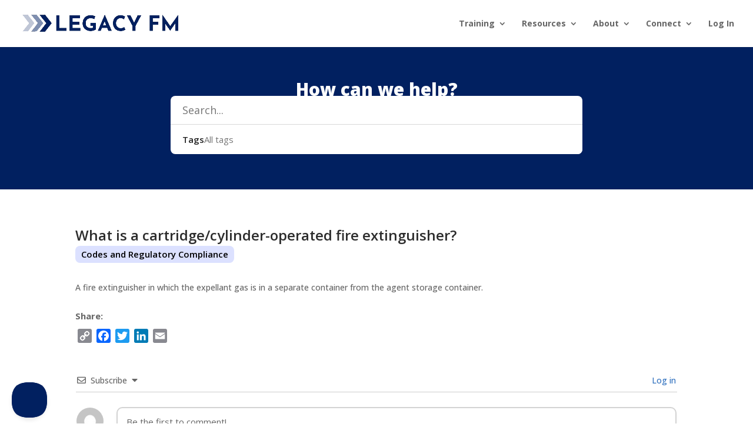

--- FILE ---
content_type: text/html; charset=UTF-8
request_url: https://legacy-fm.com/answer/what-is-a-cartridge-cylinder-operated-fire-extinguisher/
body_size: 32986
content:

<!DOCTYPE html>
<html lang="en-US">
<head>
	<meta charset="UTF-8" />
<meta http-equiv="X-UA-Compatible" content="IE=edge">
	<link rel="pingback" href="https://legacy-fm.com/xmlrpc.php" />

	<script type="text/javascript">
		document.documentElement.className = 'js';
	</script>

	<script>var dbdlk_post_id=46256;</script><meta name='robots' content='index, follow, max-image-preview:large, max-snippet:-1, max-video-preview:-1' />
<script type="text/javascript">
			let jqueryParams=[],jQuery=function(r){return jqueryParams=[...jqueryParams,r],jQuery},$=function(r){return jqueryParams=[...jqueryParams,r],$};window.jQuery=jQuery,window.$=jQuery;let customHeadScripts=!1;jQuery.fn=jQuery.prototype={},$.fn=jQuery.prototype={},jQuery.noConflict=function(r){if(window.jQuery)return jQuery=window.jQuery,$=window.jQuery,customHeadScripts=!0,jQuery.noConflict},jQuery.ready=function(r){jqueryParams=[...jqueryParams,r]},$.ready=function(r){jqueryParams=[...jqueryParams,r]},jQuery.load=function(r){jqueryParams=[...jqueryParams,r]},$.load=function(r){jqueryParams=[...jqueryParams,r]},jQuery.fn.ready=function(r){jqueryParams=[...jqueryParams,r]},$.fn.ready=function(r){jqueryParams=[...jqueryParams,r]};</script>
	<!-- This site is optimized with the Yoast SEO Premium plugin v26.5 (Yoast SEO v26.5) - https://yoast.com/wordpress/plugins/seo/ -->
	<title>What is a cartridge/cylinder-operated fire extinguisher? - Legacy FM</title>
	<link rel="canonical" href="https://legacy-fm.com/answer/what-is-a-cartridge-cylinder-operated-fire-extinguisher/" />
	<meta property="og:locale" content="en_US" />
	<meta property="og:type" content="article" />
	<meta property="og:title" content="What is a cartridge/cylinder-operated fire extinguisher?" />
	<meta property="og:description" content="A fire extinguisher in which the expellant gas is in a separate container from the agent storage container." />
	<meta property="og:url" content="https://legacy-fm.com/answer/what-is-a-cartridge-cylinder-operated-fire-extinguisher/" />
	<meta property="og:site_name" content="Legacy FM" />
	<meta name="twitter:card" content="summary_large_image" />
	<meta name="twitter:label1" content="Est. reading time" />
	<meta name="twitter:data1" content="1 minute" />
	<script type="application/ld+json" class="yoast-schema-graph">{"@context":"https://schema.org","@graph":[{"@type":"WebPage","@id":"https://legacy-fm.com/answer/what-is-a-cartridge-cylinder-operated-fire-extinguisher/","url":"https://legacy-fm.com/answer/what-is-a-cartridge-cylinder-operated-fire-extinguisher/","name":"What is a cartridge/cylinder-operated fire extinguisher? - Legacy FM","isPartOf":{"@id":"https://legacy-fm.com/#website"},"datePublished":"2023-01-24T21:18:59+00:00","breadcrumb":{"@id":"https://legacy-fm.com/answer/what-is-a-cartridge-cylinder-operated-fire-extinguisher/#breadcrumb"},"inLanguage":"en-US","potentialAction":[{"@type":"ReadAction","target":["https://legacy-fm.com/answer/what-is-a-cartridge-cylinder-operated-fire-extinguisher/"]}]},{"@type":"BreadcrumbList","@id":"https://legacy-fm.com/answer/what-is-a-cartridge-cylinder-operated-fire-extinguisher/#breadcrumb","itemListElement":[{"@type":"ListItem","position":1,"name":"Home","item":"https://legacy-fm.com/"},{"@type":"ListItem","position":2,"name":"What is a cartridge/cylinder-operated fire extinguisher?"}]},{"@type":"WebSite","@id":"https://legacy-fm.com/#website","url":"https://legacy-fm.com/","name":"Legacy FM","description":"Resonating Value From the Boiler Room to the Board Room","potentialAction":[{"@type":"SearchAction","target":{"@type":"EntryPoint","urlTemplate":"https://legacy-fm.com/?s={search_term_string}"},"query-input":{"@type":"PropertyValueSpecification","valueRequired":true,"valueName":"search_term_string"}}],"inLanguage":"en-US"}]}</script>
	<!-- / Yoast SEO Premium plugin. -->


<link rel='dns-prefetch' href='//static.addtoany.com' />
<link rel='dns-prefetch' href='//www.googletagmanager.com' />
<link rel='dns-prefetch' href='//fonts.googleapis.com' />
<link rel="alternate" type="application/rss+xml" title="Legacy FM &raquo; Feed" href="https://legacy-fm.com/feed/" />
<link rel="alternate" type="application/rss+xml" title="Legacy FM &raquo; Comments Feed" href="https://legacy-fm.com/comments/feed/" />
<link rel="alternate" type="application/rss+xml" title="Legacy FM &raquo; What is a cartridge/cylinder-operated fire extinguisher? Comments Feed" href="https://legacy-fm.com/answer/what-is-a-cartridge-cylinder-operated-fire-extinguisher/feed/" />
<link rel="alternate" title="oEmbed (JSON)" type="application/json+oembed" href="https://legacy-fm.com/wp-json/oembed/1.0/embed?url=https%3A%2F%2Flegacy-fm.com%2Fanswer%2Fwhat-is-a-cartridge-cylinder-operated-fire-extinguisher%2F" />
<link rel="alternate" title="oEmbed (XML)" type="text/xml+oembed" href="https://legacy-fm.com/wp-json/oembed/1.0/embed?url=https%3A%2F%2Flegacy-fm.com%2Fanswer%2Fwhat-is-a-cartridge-cylinder-operated-fire-extinguisher%2F&#038;format=xml" />
<meta content="Divi Child v.1.3.1316" name="generator"/><!-- WP Fusion --><style type="text/css">.woocommerce .product .variations option:disabled { display: none; } </style>		<style id="content-control-block-styles">
			@media (max-width: 640px) {
	.cc-hide-on-mobile {
		display: none !important;
	}
}
@media (min-width: 641px) and (max-width: 920px) {
	.cc-hide-on-tablet {
		display: none !important;
	}
}
@media (min-width: 921px) and (max-width: 1440px) {
	.cc-hide-on-desktop {
		display: none !important;
	}
}		</style>
		<link rel='stylesheet' id='wpdt-divi-css' href='https://legacy-fm.com/wp-content/plugins/wpdatatables/integrations/starter/page-builders/divi-wpdt/styles/divi-wpdt.css?ver=7.1.1' type='text/css' media='all' />
<link rel='stylesheet' id='wp-block-library-css' href='https://legacy-fm.com/wp-includes/css/dist/block-library/style.min.css?ver=6.9' type='text/css' media='all' />
<style id='global-styles-inline-css' type='text/css'>
:root{--wp--preset--aspect-ratio--square: 1;--wp--preset--aspect-ratio--4-3: 4/3;--wp--preset--aspect-ratio--3-4: 3/4;--wp--preset--aspect-ratio--3-2: 3/2;--wp--preset--aspect-ratio--2-3: 2/3;--wp--preset--aspect-ratio--16-9: 16/9;--wp--preset--aspect-ratio--9-16: 9/16;--wp--preset--color--black: #000000;--wp--preset--color--cyan-bluish-gray: #abb8c3;--wp--preset--color--white: #ffffff;--wp--preset--color--pale-pink: #f78da7;--wp--preset--color--vivid-red: #cf2e2e;--wp--preset--color--luminous-vivid-orange: #ff6900;--wp--preset--color--luminous-vivid-amber: #fcb900;--wp--preset--color--light-green-cyan: #7bdcb5;--wp--preset--color--vivid-green-cyan: #00d084;--wp--preset--color--pale-cyan-blue: #8ed1fc;--wp--preset--color--vivid-cyan-blue: #0693e3;--wp--preset--color--vivid-purple: #9b51e0;--wp--preset--gradient--vivid-cyan-blue-to-vivid-purple: linear-gradient(135deg,rgb(6,147,227) 0%,rgb(155,81,224) 100%);--wp--preset--gradient--light-green-cyan-to-vivid-green-cyan: linear-gradient(135deg,rgb(122,220,180) 0%,rgb(0,208,130) 100%);--wp--preset--gradient--luminous-vivid-amber-to-luminous-vivid-orange: linear-gradient(135deg,rgb(252,185,0) 0%,rgb(255,105,0) 100%);--wp--preset--gradient--luminous-vivid-orange-to-vivid-red: linear-gradient(135deg,rgb(255,105,0) 0%,rgb(207,46,46) 100%);--wp--preset--gradient--very-light-gray-to-cyan-bluish-gray: linear-gradient(135deg,rgb(238,238,238) 0%,rgb(169,184,195) 100%);--wp--preset--gradient--cool-to-warm-spectrum: linear-gradient(135deg,rgb(74,234,220) 0%,rgb(151,120,209) 20%,rgb(207,42,186) 40%,rgb(238,44,130) 60%,rgb(251,105,98) 80%,rgb(254,248,76) 100%);--wp--preset--gradient--blush-light-purple: linear-gradient(135deg,rgb(255,206,236) 0%,rgb(152,150,240) 100%);--wp--preset--gradient--blush-bordeaux: linear-gradient(135deg,rgb(254,205,165) 0%,rgb(254,45,45) 50%,rgb(107,0,62) 100%);--wp--preset--gradient--luminous-dusk: linear-gradient(135deg,rgb(255,203,112) 0%,rgb(199,81,192) 50%,rgb(65,88,208) 100%);--wp--preset--gradient--pale-ocean: linear-gradient(135deg,rgb(255,245,203) 0%,rgb(182,227,212) 50%,rgb(51,167,181) 100%);--wp--preset--gradient--electric-grass: linear-gradient(135deg,rgb(202,248,128) 0%,rgb(113,206,126) 100%);--wp--preset--gradient--midnight: linear-gradient(135deg,rgb(2,3,129) 0%,rgb(40,116,252) 100%);--wp--preset--font-size--small: 13px;--wp--preset--font-size--medium: 20px;--wp--preset--font-size--large: 36px;--wp--preset--font-size--x-large: 42px;--wp--preset--spacing--20: 0.44rem;--wp--preset--spacing--30: 0.67rem;--wp--preset--spacing--40: 1rem;--wp--preset--spacing--50: 1.5rem;--wp--preset--spacing--60: 2.25rem;--wp--preset--spacing--70: 3.38rem;--wp--preset--spacing--80: 5.06rem;--wp--preset--shadow--natural: 6px 6px 9px rgba(0, 0, 0, 0.2);--wp--preset--shadow--deep: 12px 12px 50px rgba(0, 0, 0, 0.4);--wp--preset--shadow--sharp: 6px 6px 0px rgba(0, 0, 0, 0.2);--wp--preset--shadow--outlined: 6px 6px 0px -3px rgb(255, 255, 255), 6px 6px rgb(0, 0, 0);--wp--preset--shadow--crisp: 6px 6px 0px rgb(0, 0, 0);}:root { --wp--style--global--content-size: 823px;--wp--style--global--wide-size: 1080px; }:where(body) { margin: 0; }.wp-site-blocks > .alignleft { float: left; margin-right: 2em; }.wp-site-blocks > .alignright { float: right; margin-left: 2em; }.wp-site-blocks > .aligncenter { justify-content: center; margin-left: auto; margin-right: auto; }:where(.is-layout-flex){gap: 0.5em;}:where(.is-layout-grid){gap: 0.5em;}.is-layout-flow > .alignleft{float: left;margin-inline-start: 0;margin-inline-end: 2em;}.is-layout-flow > .alignright{float: right;margin-inline-start: 2em;margin-inline-end: 0;}.is-layout-flow > .aligncenter{margin-left: auto !important;margin-right: auto !important;}.is-layout-constrained > .alignleft{float: left;margin-inline-start: 0;margin-inline-end: 2em;}.is-layout-constrained > .alignright{float: right;margin-inline-start: 2em;margin-inline-end: 0;}.is-layout-constrained > .aligncenter{margin-left: auto !important;margin-right: auto !important;}.is-layout-constrained > :where(:not(.alignleft):not(.alignright):not(.alignfull)){max-width: var(--wp--style--global--content-size);margin-left: auto !important;margin-right: auto !important;}.is-layout-constrained > .alignwide{max-width: var(--wp--style--global--wide-size);}body .is-layout-flex{display: flex;}.is-layout-flex{flex-wrap: wrap;align-items: center;}.is-layout-flex > :is(*, div){margin: 0;}body .is-layout-grid{display: grid;}.is-layout-grid > :is(*, div){margin: 0;}body{padding-top: 0px;padding-right: 0px;padding-bottom: 0px;padding-left: 0px;}:root :where(.wp-element-button, .wp-block-button__link){background-color: #32373c;border-width: 0;color: #fff;font-family: inherit;font-size: inherit;font-style: inherit;font-weight: inherit;letter-spacing: inherit;line-height: inherit;padding-top: calc(0.667em + 2px);padding-right: calc(1.333em + 2px);padding-bottom: calc(0.667em + 2px);padding-left: calc(1.333em + 2px);text-decoration: none;text-transform: inherit;}.has-black-color{color: var(--wp--preset--color--black) !important;}.has-cyan-bluish-gray-color{color: var(--wp--preset--color--cyan-bluish-gray) !important;}.has-white-color{color: var(--wp--preset--color--white) !important;}.has-pale-pink-color{color: var(--wp--preset--color--pale-pink) !important;}.has-vivid-red-color{color: var(--wp--preset--color--vivid-red) !important;}.has-luminous-vivid-orange-color{color: var(--wp--preset--color--luminous-vivid-orange) !important;}.has-luminous-vivid-amber-color{color: var(--wp--preset--color--luminous-vivid-amber) !important;}.has-light-green-cyan-color{color: var(--wp--preset--color--light-green-cyan) !important;}.has-vivid-green-cyan-color{color: var(--wp--preset--color--vivid-green-cyan) !important;}.has-pale-cyan-blue-color{color: var(--wp--preset--color--pale-cyan-blue) !important;}.has-vivid-cyan-blue-color{color: var(--wp--preset--color--vivid-cyan-blue) !important;}.has-vivid-purple-color{color: var(--wp--preset--color--vivid-purple) !important;}.has-black-background-color{background-color: var(--wp--preset--color--black) !important;}.has-cyan-bluish-gray-background-color{background-color: var(--wp--preset--color--cyan-bluish-gray) !important;}.has-white-background-color{background-color: var(--wp--preset--color--white) !important;}.has-pale-pink-background-color{background-color: var(--wp--preset--color--pale-pink) !important;}.has-vivid-red-background-color{background-color: var(--wp--preset--color--vivid-red) !important;}.has-luminous-vivid-orange-background-color{background-color: var(--wp--preset--color--luminous-vivid-orange) !important;}.has-luminous-vivid-amber-background-color{background-color: var(--wp--preset--color--luminous-vivid-amber) !important;}.has-light-green-cyan-background-color{background-color: var(--wp--preset--color--light-green-cyan) !important;}.has-vivid-green-cyan-background-color{background-color: var(--wp--preset--color--vivid-green-cyan) !important;}.has-pale-cyan-blue-background-color{background-color: var(--wp--preset--color--pale-cyan-blue) !important;}.has-vivid-cyan-blue-background-color{background-color: var(--wp--preset--color--vivid-cyan-blue) !important;}.has-vivid-purple-background-color{background-color: var(--wp--preset--color--vivid-purple) !important;}.has-black-border-color{border-color: var(--wp--preset--color--black) !important;}.has-cyan-bluish-gray-border-color{border-color: var(--wp--preset--color--cyan-bluish-gray) !important;}.has-white-border-color{border-color: var(--wp--preset--color--white) !important;}.has-pale-pink-border-color{border-color: var(--wp--preset--color--pale-pink) !important;}.has-vivid-red-border-color{border-color: var(--wp--preset--color--vivid-red) !important;}.has-luminous-vivid-orange-border-color{border-color: var(--wp--preset--color--luminous-vivid-orange) !important;}.has-luminous-vivid-amber-border-color{border-color: var(--wp--preset--color--luminous-vivid-amber) !important;}.has-light-green-cyan-border-color{border-color: var(--wp--preset--color--light-green-cyan) !important;}.has-vivid-green-cyan-border-color{border-color: var(--wp--preset--color--vivid-green-cyan) !important;}.has-pale-cyan-blue-border-color{border-color: var(--wp--preset--color--pale-cyan-blue) !important;}.has-vivid-cyan-blue-border-color{border-color: var(--wp--preset--color--vivid-cyan-blue) !important;}.has-vivid-purple-border-color{border-color: var(--wp--preset--color--vivid-purple) !important;}.has-vivid-cyan-blue-to-vivid-purple-gradient-background{background: var(--wp--preset--gradient--vivid-cyan-blue-to-vivid-purple) !important;}.has-light-green-cyan-to-vivid-green-cyan-gradient-background{background: var(--wp--preset--gradient--light-green-cyan-to-vivid-green-cyan) !important;}.has-luminous-vivid-amber-to-luminous-vivid-orange-gradient-background{background: var(--wp--preset--gradient--luminous-vivid-amber-to-luminous-vivid-orange) !important;}.has-luminous-vivid-orange-to-vivid-red-gradient-background{background: var(--wp--preset--gradient--luminous-vivid-orange-to-vivid-red) !important;}.has-very-light-gray-to-cyan-bluish-gray-gradient-background{background: var(--wp--preset--gradient--very-light-gray-to-cyan-bluish-gray) !important;}.has-cool-to-warm-spectrum-gradient-background{background: var(--wp--preset--gradient--cool-to-warm-spectrum) !important;}.has-blush-light-purple-gradient-background{background: var(--wp--preset--gradient--blush-light-purple) !important;}.has-blush-bordeaux-gradient-background{background: var(--wp--preset--gradient--blush-bordeaux) !important;}.has-luminous-dusk-gradient-background{background: var(--wp--preset--gradient--luminous-dusk) !important;}.has-pale-ocean-gradient-background{background: var(--wp--preset--gradient--pale-ocean) !important;}.has-electric-grass-gradient-background{background: var(--wp--preset--gradient--electric-grass) !important;}.has-midnight-gradient-background{background: var(--wp--preset--gradient--midnight) !important;}.has-small-font-size{font-size: var(--wp--preset--font-size--small) !important;}.has-medium-font-size{font-size: var(--wp--preset--font-size--medium) !important;}.has-large-font-size{font-size: var(--wp--preset--font-size--large) !important;}.has-x-large-font-size{font-size: var(--wp--preset--font-size--x-large) !important;}
:where(.wp-block-gp-entry-blocks-entries-loop.is-layout-flex){gap: 1.25em;}:where(.wp-block-gp-entry-blocks-entries-loop.is-layout-grid){gap: 1.25em;}
/*# sourceURL=global-styles-inline-css */
</style>

<link rel='stylesheet' id='ultp-gutenberg-blocks-css' href='https://legacy-fm.com/wp-content/plugins/uncanny-toolkit-pro/src/blocks/dist/index.css?ver=4.4' type='text/css' media='all' />
<link rel='stylesheet' id='wp-components-css' href='https://legacy-fm.com/wp-includes/css/dist/components/style.min.css?ver=6.9' type='text/css' media='all' />
<link rel='stylesheet' id='wp-preferences-css' href='https://legacy-fm.com/wp-includes/css/dist/preferences/style.min.css?ver=6.9' type='text/css' media='all' />
<link rel='stylesheet' id='wp-block-editor-css' href='https://legacy-fm.com/wp-includes/css/dist/block-editor/style.min.css?ver=6.9' type='text/css' media='all' />
<link rel='stylesheet' id='popup-maker-block-library-style-css' href='https://legacy-fm.com/wp-content/plugins/popup-maker/dist/packages/block-library-style.css?ver=dbea705cfafe089d65f1' type='text/css' media='all' />
<link rel='stylesheet' id='content-control-block-styles-css' href='https://legacy-fm.com/wp-content/plugins/content-control/dist/style-block-editor.css?ver=2.6.5' type='text/css' media='all' />
<link rel='stylesheet' id='ulgm-gutenberg-blocks-css' href='https://legacy-fm.com/wp-content/plugins/uncanny-learndash-groups/src/blocks/dist/index.css?ver=6.1.5' type='text/css' media='all' />
<link rel='stylesheet' id='learndash_quiz_front_css-css' href='//legacy-fm.com/wp-content/plugins/sfwd-lms/themes/legacy/templates/learndash_quiz_front.min.css?ver=4.25.6' type='text/css' media='all' />
<link rel='stylesheet' id='dashicons-css' href='https://legacy-fm.com/wp-includes/css/dashicons.min.css?ver=6.9' type='text/css' media='all' />
<link rel='stylesheet' id='learndash-front-css' href='//legacy-fm.com/wp-content/plugins/sfwd-lms/themes/ld30/assets/css/learndash.min.css?ver=4.25.6' type='text/css' media='all' />
<style id='learndash-front-inline-css' type='text/css'>
		.learndash-wrapper .ld-item-list .ld-item-list-item.ld-is-next,
		.learndash-wrapper .wpProQuiz_content .wpProQuiz_questionListItem label:focus-within {
			border-color: #00a2e8;
		}

		/*
		.learndash-wrapper a:not(.ld-button):not(#quiz_continue_link):not(.ld-focus-menu-link):not(.btn-blue):not(#quiz_continue_link):not(.ld-js-register-account):not(#ld-focus-mode-course-heading):not(#btn-join):not(.ld-item-name):not(.ld-table-list-item-preview):not(.ld-lesson-item-preview-heading),
		 */

		.learndash-wrapper .ld-breadcrumbs a,
		.learndash-wrapper .ld-lesson-item.ld-is-current-lesson .ld-lesson-item-preview-heading,
		.learndash-wrapper .ld-lesson-item.ld-is-current-lesson .ld-lesson-title,
		.learndash-wrapper .ld-primary-color-hover:hover,
		.learndash-wrapper .ld-primary-color,
		.learndash-wrapper .ld-primary-color-hover:hover,
		.learndash-wrapper .ld-primary-color,
		.learndash-wrapper .ld-tabs .ld-tabs-navigation .ld-tab.ld-active,
		.learndash-wrapper .ld-button.ld-button-transparent,
		.learndash-wrapper .ld-button.ld-button-reverse,
		.learndash-wrapper .ld-icon-certificate,
		.learndash-wrapper .ld-login-modal .ld-login-modal-login .ld-modal-heading,
		#wpProQuiz_user_content a,
		.learndash-wrapper .ld-item-list .ld-item-list-item a.ld-item-name:hover,
		.learndash-wrapper .ld-focus-comments__heading-actions .ld-expand-button,
		.learndash-wrapper .ld-focus-comments__heading a,
		.learndash-wrapper .ld-focus-comments .comment-respond a,
		.learndash-wrapper .ld-focus-comment .ld-comment-reply a.comment-reply-link:hover,
		.learndash-wrapper .ld-expand-button.ld-button-alternate {
			color: #00a2e8 !important;
		}

		.learndash-wrapper .ld-focus-comment.bypostauthor>.ld-comment-wrapper,
		.learndash-wrapper .ld-focus-comment.role-group_leader>.ld-comment-wrapper,
		.learndash-wrapper .ld-focus-comment.role-administrator>.ld-comment-wrapper {
			background-color:rgba(0, 162, 232, 0.03) !important;
		}


		.learndash-wrapper .ld-primary-background,
		.learndash-wrapper .ld-tabs .ld-tabs-navigation .ld-tab.ld-active:after {
			background: #00a2e8 !important;
		}



		.learndash-wrapper .ld-course-navigation .ld-lesson-item.ld-is-current-lesson .ld-status-incomplete,
		.learndash-wrapper .ld-focus-comment.bypostauthor:not(.ptype-sfwd-assignment) >.ld-comment-wrapper>.ld-comment-avatar img,
		.learndash-wrapper .ld-focus-comment.role-group_leader>.ld-comment-wrapper>.ld-comment-avatar img,
		.learndash-wrapper .ld-focus-comment.role-administrator>.ld-comment-wrapper>.ld-comment-avatar img {
			border-color: #00a2e8 !important;
		}



		.learndash-wrapper .ld-loading::before {
			border-top:3px solid #00a2e8 !important;
		}

		.learndash-wrapper .ld-button:hover:not([disabled]):not(.ld-button-transparent):not(.ld--ignore-inline-css),
		#learndash-tooltips .ld-tooltip:after,
		#learndash-tooltips .ld-tooltip,
		.ld-tooltip:not(.ld-tooltip--modern) [role="tooltip"],
		.learndash-wrapper .ld-primary-background,
		.learndash-wrapper .btn-join:not(.ld--ignore-inline-css),
		.learndash-wrapper #btn-join:not(.ld--ignore-inline-css),
		.learndash-wrapper .ld-button:not([disabled]):not(.ld-button-reverse):not(.ld-button-transparent):not(.ld--ignore-inline-css),
		.learndash-wrapper .ld-expand-button:not([disabled]),
		.learndash-wrapper .wpProQuiz_content .wpProQuiz_button:not([disabled]):not(.wpProQuiz_button_reShowQuestion):not(.wpProQuiz_button_restartQuiz),
		.learndash-wrapper .wpProQuiz_content .wpProQuiz_button2:not([disabled]),
		.learndash-wrapper .ld-focus .ld-focus-sidebar .ld-course-navigation-heading,
		.learndash-wrapper .ld-focus-comments .form-submit #submit,
		.learndash-wrapper .ld-login-modal input[type='submit']:not([disabled]),
		.learndash-wrapper .ld-login-modal .ld-login-modal-register:not([disabled]),
		.learndash-wrapper .wpProQuiz_content .wpProQuiz_certificate a.btn-blue:not([disabled]),
		.learndash-wrapper .ld-focus .ld-focus-header .ld-user-menu .ld-user-menu-items a:not([disabled]),
		#wpProQuiz_user_content table.wp-list-table thead th,
		#wpProQuiz_overlay_close:not([disabled]),
		.learndash-wrapper .ld-expand-button.ld-button-alternate:not([disabled]) .ld-icon {
			background-color: #00a2e8 !important;
			color: #000000;
		}

		.learndash-wrapper .ld-focus .ld-focus-sidebar .ld-focus-sidebar-trigger:not([disabled]):not(:hover):not(:focus) .ld-icon {
			background-color: #00a2e8;
		}

		.learndash-wrapper .ld-focus .ld-focus-sidebar .ld-focus-sidebar-trigger:hover .ld-icon,
		.learndash-wrapper .ld-focus .ld-focus-sidebar .ld-focus-sidebar-trigger:focus .ld-icon {
			border-color: #00a2e8;
			color: #00a2e8;
		}

		.learndash-wrapper .ld-button:focus:not(.ld-button-transparent):not(.ld--ignore-inline-css),
		.learndash-wrapper .btn-join:focus:not(.ld--ignore-inline-css),
		.learndash-wrapper #btn-join:focus:not(.ld--ignore-inline-css),
		.learndash-wrapper .ld-expand-button:focus,
		.learndash-wrapper .wpProQuiz_content .wpProQuiz_button:not(.wpProQuiz_button_reShowQuestion):focus:not(.wpProQuiz_button_restartQuiz),
		.learndash-wrapper .wpProQuiz_content .wpProQuiz_button2:focus,
		.learndash-wrapper .ld-focus-comments .form-submit #submit,
		.learndash-wrapper .ld-login-modal input[type='submit']:focus,
		.learndash-wrapper .ld-login-modal .ld-login-modal-register:focus,
		.learndash-wrapper .wpProQuiz_content .wpProQuiz_certificate a.btn-blue:focus {
			opacity: 0.75; /* Replicates the hover/focus states pre-4.21.3. */
			outline-color: #00a2e8;
		}

		.learndash-wrapper .ld-button:hover:not(.ld-button-transparent):not(.ld--ignore-inline-css),
		.learndash-wrapper .btn-join:hover:not(.ld--ignore-inline-css),
		.learndash-wrapper #btn-join:hover:not(.ld--ignore-inline-css),
		.learndash-wrapper .ld-expand-button:hover,
		.learndash-wrapper .wpProQuiz_content .wpProQuiz_button:not(.wpProQuiz_button_reShowQuestion):hover:not(.wpProQuiz_button_restartQuiz),
		.learndash-wrapper .wpProQuiz_content .wpProQuiz_button2:hover,
		.learndash-wrapper .ld-focus-comments .form-submit #submit,
		.learndash-wrapper .ld-login-modal input[type='submit']:hover,
		.learndash-wrapper .ld-login-modal .ld-login-modal-register:hover,
		.learndash-wrapper .wpProQuiz_content .wpProQuiz_certificate a.btn-blue:hover {
			background-color: #00a2e8; /* Replicates the hover/focus states pre-4.21.3. */
			opacity: 0.85; /* Replicates the hover/focus states pre-4.21.3. */
		}

		.learndash-wrapper .ld-item-list .ld-item-search .ld-closer:focus {
			border-color: #00a2e8;
		}

		.learndash-wrapper .ld-focus .ld-focus-header .ld-user-menu .ld-user-menu-items:before {
			border-bottom-color: #00a2e8 !important;
		}

		.learndash-wrapper .ld-button.ld-button-transparent:hover {
			background: transparent !important;
		}

		.learndash-wrapper .ld-button.ld-button-transparent:focus {
			outline-color: #00a2e8;
		}

		.learndash-wrapper .ld-focus .ld-focus-header .sfwd-mark-complete .learndash_mark_complete_button:not(.ld--ignore-inline-css),
		.learndash-wrapper .ld-focus .ld-focus-header #sfwd-mark-complete #learndash_mark_complete_button,
		.learndash-wrapper .ld-button.ld-button-transparent,
		.learndash-wrapper .ld-button.ld-button-alternate,
		.learndash-wrapper .ld-expand-button.ld-button-alternate {
			background-color:transparent !important;
		}

		.learndash-wrapper .ld-focus-header .ld-user-menu .ld-user-menu-items a,
		.learndash-wrapper .ld-button.ld-button-reverse:hover,
		.learndash-wrapper .ld-alert-success .ld-alert-icon.ld-icon-certificate,
		.learndash-wrapper .ld-alert-warning .ld-button,
		.learndash-wrapper .ld-primary-background.ld-status {
			color:white !important;
		}

		.learndash-wrapper .ld-status.ld-status-unlocked {
			background-color: rgba(0,162,232,0.2) !important;
			color: #00a2e8 !important;
		}

		.learndash-wrapper .wpProQuiz_content .wpProQuiz_addToplist {
			background-color: rgba(0,162,232,0.1) !important;
			border: 1px solid #00a2e8 !important;
		}

		.learndash-wrapper .wpProQuiz_content .wpProQuiz_toplistTable th {
			background: #00a2e8 !important;
		}

		.learndash-wrapper .wpProQuiz_content .wpProQuiz_toplistTrOdd {
			background-color: rgba(0,162,232,0.1) !important;
		}


		.learndash-wrapper .wpProQuiz_content .wpProQuiz_time_limit .wpProQuiz_progress {
			background-color: #00a2e8 !important;
		}
		
		.learndash-wrapper #quiz_continue_link,
		.learndash-wrapper .ld-secondary-background,
		.learndash-wrapper .learndash_mark_complete_button:not(.ld--ignore-inline-css),
		.learndash-wrapper #learndash_mark_complete_button,
		.learndash-wrapper .ld-status-complete,
		.learndash-wrapper .ld-alert-success .ld-button,
		.learndash-wrapper .ld-alert-success .ld-alert-icon {
			background-color: #019e7c !important;
		}

		.learndash-wrapper #quiz_continue_link:focus,
		.learndash-wrapper .learndash_mark_complete_button:focus:not(.ld--ignore-inline-css),
		.learndash-wrapper #learndash_mark_complete_button:focus,
		.learndash-wrapper .ld-alert-success .ld-button:focus {
			outline-color: #019e7c;
		}

		.learndash-wrapper .wpProQuiz_content a#quiz_continue_link {
			background-color: #019e7c !important;
		}

		.learndash-wrapper .wpProQuiz_content a#quiz_continue_link:focus {
			outline-color: #019e7c;
		}

		.learndash-wrapper .course_progress .sending_progress_bar {
			background: #019e7c !important;
		}

		.learndash-wrapper .wpProQuiz_content .wpProQuiz_button_reShowQuestion:hover, .learndash-wrapper .wpProQuiz_content .wpProQuiz_button_restartQuiz:hover {
			background-color: #019e7c !important;
			opacity: 0.75;
		}

		.learndash-wrapper .wpProQuiz_content .wpProQuiz_button_reShowQuestion:focus,
		.learndash-wrapper .wpProQuiz_content .wpProQuiz_button_restartQuiz:focus {
			outline-color: #019e7c;
		}

		.learndash-wrapper .ld-secondary-color-hover:hover,
		.learndash-wrapper .ld-secondary-color,
		.learndash-wrapper .ld-focus .ld-focus-header .sfwd-mark-complete .learndash_mark_complete_button:not(.ld--ignore-inline-css),
		.learndash-wrapper .ld-focus .ld-focus-header #sfwd-mark-complete #learndash_mark_complete_button,
		.learndash-wrapper .ld-focus .ld-focus-header .sfwd-mark-complete:after {
			color: #019e7c !important;
		}

		.learndash-wrapper .ld-secondary-in-progress-icon {
			border-left-color: #019e7c !important;
			border-top-color: #019e7c !important;
		}

		.learndash-wrapper .ld-alert-success {
			border-color: #019e7c;
			background-color: transparent !important;
			color: #019e7c;
		}

				.learndash-wrapper .ld-focus .ld-focus-main .ld-focus-content {
			max-width: inherit;
		}
		
/*# sourceURL=learndash-front-inline-css */
</style>
<link rel='stylesheet' id='ldx-design-upgrade-learndash-css' href='https://legacy-fm.com/wp-content/plugins/design-upgrade-pro-learndash/assets/css/ld3.css?ver=2.29' type='text/css' media='all' />
<style id='ldx-design-upgrade-learndash-inline-css' type='text/css'>
:root{--ldx-global-border-radius:20px;--ldx-color-link:#012060;--ldx-color-link-hover:#bfc6d6;--ldx-color-correct:#008000;--ldx-color-incorrect:#ff0000;--ldx-btn-border-radius:20px;--lqc-button-border-radius:20px;--ldx-btn-primary-bg-color:#012060;--lqc-button-primary-bg:#012060;--ldx-btn-primary-text-color:#ffffff;--lqc-button-primary-text:#ffffff;--ldx-btn-primary-bg-color-hover:#bfc6d6;--lqc-button-primary-bg-hover:#bfc6d6;--ldx-btn-primary-text-color-hover:#012060;--lqc-button-primary-text-hover:#012060;--ldx-btn-standard-bg-color:#012060;--lqc-button-standard-bg:#012060;--ldx-btn-standard-text-color:#ffffff;--lqc-button-standard-text:#ffffff;--ldx-btn-standard-bg-color-hover:#bfc6d6;--lqc-button-standard-bg-hover:#bfc6d6;--ldx-btn-standard-text-color-hover:#012060;--lqc-button-standard-text-hover:#012060;--ldx-content-lists-course-content-text-color:#012060;--ldx-content-lists-header-bg-color:#7f8fb0;--ldx-content-lists-lesson-text-color:#012060;--ldx-content-lists-lesson-border-color:#012060;--ldx-content-lists-lesson-text-color-hover:#7f8fb0;--ldx-content-lists-separator-color:#012060;--ldx-focus-mode-topmenu-bg-color:#012060;--ldx-focus-mode-topmenu-text-color:#ffffff;--ldx-focus-mode-sidebar-course-bg-color:#012060;--ldx-course-nav-section-bg-color:#012060;--ldx-course-nav-section-text-color:#ffffff;--ldx-course-nav-link-text-color:#012060;--ldx-course-nav-link-bg-color-hover:#bfc6d6;--ldx-course-nav-link-text-color-hover:#012060;--ldx-course-nav-line-separator-color:#012060;--ldx-course-status-bg-color:#012060;--ldx-course-status-text-color:#ffffff;--ldx-progress-bar-bg:#012060;--ldx-tooltip-bg-color:#012060;--ldx-grid-item-border-width:1px;--ldx-grid-item-border-radius:20px;--ldx-grid-item-border-color:#012060;--ldx-grid-ribbon-enrolled-bg-color:#7f8fb0;--ldx-grid-ribbon-free-bg-color:#7f8fb0;--ldx-grid-ribbon-custom-bg-color:#7f8fb0;}.learndash-wrapper .ld-expand-button.ld-button-alternate .ld-icon,body .learndash-wrapper .ld-focus-comments .ld-expand-button.ld-button-alternate .ld-icon {background-color: var(--ldx-color-link) !important;}.ld-lesson-list .ld-section-heading,.ld-lesson-list .ld-section-heading h2{color:var(--ldx-content-lists-course-content-text-color);}.learndash-wrapper .ld-lesson-list .ld-topic-list .ld-table-list-item-preview{padding-left:3em;}.rtl .learndash-wrapper .ld-lesson-list .ld-topic-list .ld-table-list-item-preview{padding-right:3em;}.single-sfwd-lessons .learndash-wrapper .ld-focus .ld-focus-main .ld-focus-content{max-width:unset;padding:51px 0 0;}.single-sfwd-topic .learndash-wrapper .ld-focus .ld-focus-main .ld-focus-content{max-width:unset;padding:51px 0 0;}.single-sfwd-quiz .learndash-wrapper .ld-focus .ld-focus-main .ld-focus-content{max-width:unset;padding:51px 0 0;}.ld-focus-content .learndash-wrapper .ld-content-actions{padding:1em;}.ld-focus-content .ld-topic-list,.ld-focus-content .ld-assignment-list,.ld-focus-content .ld-alert,.wpProQuiz_content{margin:1em;}.learndash-wrapper .ld-tabs .ld-tabs-content div[id^="ld-tab-materials"]{margin:0 1em;}.learndash-wrapper .ld-focus-comments{margin:2em 1em;}.learndash-wrapper .ld-focus .ld-focus-main .ld-focus-content > h1{padding:0.5em;}.ld-focus-content .learndash-wrapper .ld-breadcrumbs{border-radius:0;}@media (max-width:640px){.learndash-wrapper .ld-focus .ld-focus-main .ld-focus-content,.learndash-wrapper .ld-focus.ld-focus-sidebar-collapsed .ld-focus-main .ld-focus-content{padding:0;margin:0;}}.learndash-wrapper .ld-focus .ld-focus-main .ld-focus-content > h1{display:none;}.learndash-wrapper .ld-focus .ld-focus-main .ld-focus-content .ld-topic-status,.learndash-wrapper .ld-focus .ld-focus-main .ld-focus-content .ld-lesson-status,.learndash-wrapper .ld-focus .ld-focus-main .ld-focus-content .ld-quiz-status{display:none;}.ld-status-complete ~ .ld-lesson-title,.ld-quiz-complete ~ .ld-lesson-title,.ld-table-list-item.learndash-complete .ld-topic-title{text-decoration:line-through;opacity:0.55;}.learndash-wrapper .ld-profile-summary .ld-profile-stats{display:none;}.ld-progress-bar .ld-progress-bar-percentage,.ultp-dashboard-course__row .ultp-dashboard-course__details .ultp-dashboard-course__right .ultp-dashboard-course__progress-bar,.ldx-plugin .ulg-manage-progress-course__row .ulg-manage-progress-course__details .ulg-manage-progress-course__right .ulg-manage-progress-course__progress-bar,.wdm-tabs-wrapper .wdm-progress-bar,body #tab-3 .ldgr-course-progress-bar,.wdm-tabs-wrapper dd.course_progress div.course_progress_blue,body .el-cls-progress .el-archive-pg-bar .el-archive-percentage,dd.uo-course-progress div.course_progress{background-image: linear-gradient(45deg,rgba(255,255,255,.15) 25%,transparent 25%,transparent 50%,rgba(255,255,255,.15) 50%,rgba(255,255,255,.15) 75%,transparent 75%,transparent) !important;background-size:1rem 1rem !important;}.ld-progress-bar-percentage,.ultp-dashboard-course__progress-bar,.ulg-manage-progress-course__progress-bar{animation:.5s ease .6s both ldx-progress-bar;}.ld-course-list-content .ld_course_grid:hover,#ld_course_list .ld-course-list-items .ld_course_grid:hover,#et-boc .ld-course-list-items .ld_course_grid:hover,.uo-grid-wrapper .grid-course .uo-border:hover{box-shadow:0 1px 4px rgba(0,0,0,0.05),0 4px 14px rgba(0,0,0,0.08);}.ld-course-list-content .ld_course_grid:hover,#ld_course_list .ld-course-list-items .ld_course_grid:hover,#et-boc .ld-course-list-items .ld_course_grid:hover,.uo-grid-wrapper .grid-course .uo-border:hover{transform:scale(1.02);}
/*# sourceURL=ldx-design-upgrade-learndash-inline-css */
</style>
<link rel='stylesheet' id='ldx-design-upgrade-learndash-pro-css' href='https://legacy-fm.com/wp-content/plugins/design-upgrade-pro-learndash/assets/css/ld3-pro.css?ver=2.29' type='text/css' media='all' />
<link rel='stylesheet' id='divi-learndash-kit-css' href='https://legacy-fm.com/wp-content/plugins/divi-learndash-kit/style.css?ver=1.7.3' type='text/css' media='all' />
<link rel='stylesheet' id='learndash-course-grid-skin-grid-css' href='https://legacy-fm.com/wp-content/plugins/sfwd-lms/includes/course-grid/templates/skins/grid/style.css?ver=4.25.6' type='text/css' media='all' />
<link rel='stylesheet' id='learndash-css' href='https://legacy-fm.com/wp-content/plugins/sfwd-lms/includes/course-grid/assets/css/style.css?ver=4.25.6' type='text/css' media='all' />
<link rel='stylesheet' id='learndash-course-grid-pagination-css' href='https://legacy-fm.com/wp-content/plugins/sfwd-lms/includes/course-grid/templates/pagination/style.css?ver=4.25.6' type='text/css' media='all' />
<link rel='stylesheet' id='learndash-course-grid-filter-css' href='https://legacy-fm.com/wp-content/plugins/sfwd-lms/includes/course-grid/templates/filter/style.css?ver=4.25.6' type='text/css' media='all' />
<link rel='stylesheet' id='learndash-course-grid-skin-masonry-css' href='https://legacy-fm.com/wp-content/plugins/sfwd-lms/includes/course-grid/templates/skins/masonry/style.css?ver=4.25.6' type='text/css' media='all' />
<link rel='stylesheet' id='learndash-course-grid-skin-list-css' href='https://legacy-fm.com/wp-content/plugins/sfwd-lms/includes/course-grid/templates/skins/list/style.css?ver=4.25.6' type='text/css' media='all' />
<link rel='stylesheet' id='learndash-course-grid-card-grid-1-css' href='https://legacy-fm.com/wp-content/plugins/sfwd-lms/includes/course-grid/templates/cards/grid-1/style.css?ver=4.25.6' type='text/css' media='all' />
<link rel='stylesheet' id='learndash-course-grid-card-grid-2-css' href='https://legacy-fm.com/wp-content/plugins/sfwd-lms/includes/course-grid/templates/cards/grid-2/style.css?ver=4.25.6' type='text/css' media='all' />
<link rel='stylesheet' id='learndash-course-grid-card-grid-3-css' href='https://legacy-fm.com/wp-content/plugins/sfwd-lms/includes/course-grid/templates/cards/grid-3/style.css?ver=4.25.6' type='text/css' media='all' />
<link rel='stylesheet' id='learndash-course-grid-card-list-1-css' href='https://legacy-fm.com/wp-content/plugins/sfwd-lms/includes/course-grid/templates/cards/list-1/style.css?ver=4.25.6' type='text/css' media='all' />
<link rel='stylesheet' id='learndash-course-grid-card-list-2-css' href='https://legacy-fm.com/wp-content/plugins/sfwd-lms/includes/course-grid/templates/cards/list-2/style.css?ver=4.25.6' type='text/css' media='all' />
<link rel='stylesheet' id='learndash-course-grid-skin-legacy-v1-css' href='https://legacy-fm.com/wp-content/plugins/sfwd-lms/includes/course-grid/templates/skins/legacy-v1/style.css?ver=4.25.6' type='text/css' media='all' />
<link rel='stylesheet' id='jquery-dropdown-css-css' href='//legacy-fm.com/wp-content/plugins/sfwd-lms/assets/css/jquery.dropdown.min.css?ver=4.25.6' type='text/css' media='all' />
<link rel='stylesheet' id='learndash_lesson_video-css' href='//legacy-fm.com/wp-content/plugins/sfwd-lms/themes/legacy/templates/learndash_lesson_video.min.css?ver=4.25.6' type='text/css' media='all' />
<link rel='stylesheet' id='learndash-notes-css' href='https://legacy-fm.com/wp-content/plugins/learndash-notes/css/note.css?ver=1.7.4' type='text/css' media='all' />
<link rel='stylesheet' id='uncannyowl-learndash-toolkit-free-css' href='https://legacy-fm.com/wp-content/plugins/uncanny-learndash-toolkit/src/assets/frontend/dist/bundle.min.css?ver=3.8.0.2' type='text/css' media='all' />
<link rel='stylesheet' id='ultp-frontend-css' href='https://legacy-fm.com/wp-content/plugins/uncanny-toolkit-pro/src/assets/dist/frontend/bundle.min.css?ver=4.4' type='text/css' media='all' />
<link rel='stylesheet' id='woocommerce-layout-css' href='https://legacy-fm.com/wp-content/plugins/woocommerce/assets/css/woocommerce-layout.css?ver=10.3.7' type='text/css' media='all' />
<link rel='stylesheet' id='woocommerce-smallscreen-css' href='https://legacy-fm.com/wp-content/plugins/woocommerce/assets/css/woocommerce-smallscreen.css?ver=10.3.7' type='text/css' media='only screen and (max-width: 768px)' />
<link rel='stylesheet' id='woocommerce-general-css' href='https://legacy-fm.com/wp-content/plugins/woocommerce/assets/css/woocommerce.css?ver=10.3.7' type='text/css' media='all' />
<style id='woocommerce-inline-inline-css' type='text/css'>
.woocommerce form .form-row .required { visibility: visible; }
/*# sourceURL=woocommerce-inline-inline-css */
</style>
<link rel='stylesheet' id='ppress-frontend-css' href='https://legacy-fm.com/wp-content/plugins/wp-user-avatar/assets/css/frontend.min.css?ver=4.16.8' type='text/css' media='all' />
<link rel='stylesheet' id='ppress-flatpickr-css' href='https://legacy-fm.com/wp-content/plugins/wp-user-avatar/assets/flatpickr/flatpickr.min.css?ver=4.16.8' type='text/css' media='all' />
<link rel='stylesheet' id='ppress-select2-css' href='https://legacy-fm.com/wp-content/plugins/wp-user-avatar/assets/select2/select2.min.css?ver=6.9' type='text/css' media='all' />
<link rel='stylesheet' id='learndash-admin-bar-css' href='https://legacy-fm.com/wp-content/plugins/sfwd-lms/src/assets/dist/css/admin-bar/styles.css?ver=4.25.6' type='text/css' media='all' />
<link rel='stylesheet' id='ld-content-cloner-css' href='https://legacy-fm.com/wp-content/plugins/ld-content-cloner/public/css/ld-content-cloner-public.css?ver=1.0.0' type='text/css' media='all' />
<link rel='stylesheet' id='ld-drag-drop-upload-css' href='https://legacy-fm.com/wp-content/plugins/learndash-drag-n-drop-upload/public/css/ld-drag-drop-upload-public.css?ver=1.0.4' type='text/css' media='all' />
<link rel='stylesheet' id='plugin_prefix-frontend-css' href='https://legacy-fm.com/wp-content/plugins/legacy-plugin/src/assets/dist/frontend/bundle.min.css?ver=2.2.3' type='text/css' media='all' />
<link rel='stylesheet' id='tangible-fields-default-css' href='https://legacy-fm.com/wp-content/plugins/tangible-review-feedback/vendor/tangible/fields/assets/build/default/index.min.css?ver=20250310' type='text/css' media='all' />
<link rel='stylesheet' id='tangible-review-feedback-css' href='https://legacy-fm.com/wp-content/plugins/tangible-review-feedback/assets/build/tangible-review-feedback.min.css?ver=0.3.16' type='text/css' media='all' />
<link rel='stylesheet' id='tangible-review-feedback-icons-css' href='https://legacy-fm.com/wp-content/plugins/tangible-review-feedback/assets/src/lfm-icons/style.css?ver=0.3.16' type='text/css' media='all' />
<link rel='stylesheet' id='brands-styles-css' href='https://legacy-fm.com/wp-content/plugins/woocommerce/assets/css/brands.css?ver=10.3.7' type='text/css' media='all' />
<link rel='stylesheet' id='divi-image-hotspot-styles-css' href='https://legacy-fm.com/wp-content/plugins/divi-image-hotspot/styles/style.min.css?ver=1.0.0' type='text/css' media='all' />
<link rel='stylesheet' id='divi-wpdt-styles-css' href='https://legacy-fm.com/wp-content/plugins/wpdatatables/integrations/starter/page-builders/divi-wpdt/styles/style.min.css?ver=1.0.0' type='text/css' media='all' />
<link rel='stylesheet' id='et-builder-googlefonts-cached-css' href='https://fonts.googleapis.com/css?family=Open+Sans:300,regular,500,600,700,800,300italic,italic,500italic,600italic,700italic,800italic&#038;subset=latin,latin-ext&#038;display=swap' type='text/css' media='all' />
<link rel='stylesheet' id='datatables-styles-css' href='https://legacy-fm.com/wp-content/plugins/tin-canny-learndash-reporting/src/assets/admin/css/datatables.min.css?ver=0.0.1' type='text/css' media='all' />
<link rel='stylesheet' id='uotc-group-quiz-report-css' href='https://legacy-fm.com/wp-content/plugins/tin-canny-learndash-reporting/src/assets/admin/css/group-quiz-report-module.css?ver=0.0.1' type='text/css' media='all' />
<link rel='stylesheet' id='wpdiscuz-frontend-css-css' href='https://legacy-fm.com/wp-content/plugins/wpdiscuz/themes/default/style.css?ver=7.6.38' type='text/css' media='all' />
<style id='wpdiscuz-frontend-css-inline-css' type='text/css'>
 #wpdcom .wpd-blog-administrator .wpd-comment-label{color:#ffffff;background-color:#05105b;border:none}#wpdcom .wpd-blog-administrator .wpd-comment-author, #wpdcom .wpd-blog-administrator .wpd-comment-author a{color:#05105b}#wpdcom.wpd-layout-1 .wpd-comment .wpd-blog-administrator .wpd-avatar img{border-color:#05105b}#wpdcom.wpd-layout-2 .wpd-comment.wpd-reply .wpd-comment-wrap.wpd-blog-administrator{border-left:3px solid #05105b}#wpdcom.wpd-layout-2 .wpd-comment .wpd-blog-administrator .wpd-avatar img{border-bottom-color:#05105b}#wpdcom.wpd-layout-3 .wpd-blog-administrator .wpd-comment-subheader{border-top:1px dashed #05105b}#wpdcom.wpd-layout-3 .wpd-reply .wpd-blog-administrator .wpd-comment-right{border-left:1px solid #05105b}#wpdcom .wpd-blog-editor .wpd-comment-label{color:#ffffff;background-color:#05105b;border:none}#wpdcom .wpd-blog-editor .wpd-comment-author, #wpdcom .wpd-blog-editor .wpd-comment-author a{color:#05105b}#wpdcom.wpd-layout-1 .wpd-comment .wpd-blog-editor .wpd-avatar img{border-color:#05105b}#wpdcom.wpd-layout-2 .wpd-comment.wpd-reply .wpd-comment-wrap.wpd-blog-editor{border-left:3px solid #05105b}#wpdcom.wpd-layout-2 .wpd-comment .wpd-blog-editor .wpd-avatar img{border-bottom-color:#05105b}#wpdcom.wpd-layout-3 .wpd-blog-editor .wpd-comment-subheader{border-top:1px dashed #05105b}#wpdcom.wpd-layout-3 .wpd-reply .wpd-blog-editor .wpd-comment-right{border-left:1px solid #05105b}#wpdcom .wpd-blog-author .wpd-comment-label{color:#ffffff;background-color:#05105b;border:none}#wpdcom .wpd-blog-author .wpd-comment-author, #wpdcom .wpd-blog-author .wpd-comment-author a{color:#05105b}#wpdcom.wpd-layout-1 .wpd-comment .wpd-blog-author .wpd-avatar img{border-color:#05105b}#wpdcom.wpd-layout-2 .wpd-comment .wpd-blog-author .wpd-avatar img{border-bottom-color:#05105b}#wpdcom.wpd-layout-3 .wpd-blog-author .wpd-comment-subheader{border-top:1px dashed #05105b}#wpdcom.wpd-layout-3 .wpd-reply .wpd-blog-author .wpd-comment-right{border-left:1px solid #05105b}#wpdcom .wpd-blog-contributor .wpd-comment-label{color:#ffffff;background-color:#000000;border:none}#wpdcom .wpd-blog-contributor .wpd-comment-author, #wpdcom .wpd-blog-contributor .wpd-comment-author a{color:#000000}#wpdcom.wpd-layout-1 .wpd-comment .wpd-blog-contributor .wpd-avatar img{border-color:#000000}#wpdcom.wpd-layout-2 .wpd-comment .wpd-blog-contributor .wpd-avatar img{border-bottom-color:#000000}#wpdcom.wpd-layout-3 .wpd-blog-contributor .wpd-comment-subheader{border-top:1px dashed #000000}#wpdcom.wpd-layout-3 .wpd-reply .wpd-blog-contributor .wpd-comment-right{border-left:1px solid #000000}#wpdcom .wpd-blog-subscriber .wpd-comment-label{color:#ffffff;background-color:#000000;border:none}#wpdcom .wpd-blog-subscriber .wpd-comment-author, #wpdcom .wpd-blog-subscriber .wpd-comment-author a{color:#000000}#wpdcom.wpd-layout-2 .wpd-comment .wpd-blog-subscriber .wpd-avatar img{border-bottom-color:#000000}#wpdcom.wpd-layout-3 .wpd-blog-subscriber .wpd-comment-subheader{border-top:1px dashed #000000}#wpdcom .wpd-blog-wdm_instructor .wpd-comment-label{color:#ffffff;background-color:#00B38F;border:none}#wpdcom .wpd-blog-wdm_instructor .wpd-comment-author, #wpdcom .wpd-blog-wdm_instructor .wpd-comment-author a{color:#00B38F}#wpdcom.wpd-layout-1 .wpd-comment .wpd-blog-wdm_instructor .wpd-avatar img{border-color:#00B38F}#wpdcom.wpd-layout-2 .wpd-comment .wpd-blog-wdm_instructor .wpd-avatar img{border-bottom-color:#00B38F}#wpdcom.wpd-layout-3 .wpd-blog-wdm_instructor .wpd-comment-subheader{border-top:1px dashed #00B38F}#wpdcom.wpd-layout-3 .wpd-reply .wpd-blog-wdm_instructor .wpd-comment-right{border-left:1px solid #00B38F}#wpdcom .wpd-blog-customer .wpd-comment-label{color:#ffffff;background-color:#00B38F;border:none}#wpdcom .wpd-blog-customer .wpd-comment-author, #wpdcom .wpd-blog-customer .wpd-comment-author a{color:#00B38F}#wpdcom.wpd-layout-1 .wpd-comment .wpd-blog-customer .wpd-avatar img{border-color:#00B38F}#wpdcom.wpd-layout-2 .wpd-comment .wpd-blog-customer .wpd-avatar img{border-bottom-color:#00B38F}#wpdcom.wpd-layout-3 .wpd-blog-customer .wpd-comment-subheader{border-top:1px dashed #00B38F}#wpdcom.wpd-layout-3 .wpd-reply .wpd-blog-customer .wpd-comment-right{border-left:1px solid #00B38F}#wpdcom .wpd-blog-shop_manager .wpd-comment-label{color:#ffffff;background-color:#00B38F;border:none}#wpdcom .wpd-blog-shop_manager .wpd-comment-author, #wpdcom .wpd-blog-shop_manager .wpd-comment-author a{color:#00B38F}#wpdcom.wpd-layout-1 .wpd-comment .wpd-blog-shop_manager .wpd-avatar img{border-color:#00B38F}#wpdcom.wpd-layout-2 .wpd-comment .wpd-blog-shop_manager .wpd-avatar img{border-bottom-color:#00B38F}#wpdcom.wpd-layout-3 .wpd-blog-shop_manager .wpd-comment-subheader{border-top:1px dashed #00B38F}#wpdcom.wpd-layout-3 .wpd-reply .wpd-blog-shop_manager .wpd-comment-right{border-left:1px solid #00B38F}#wpdcom .wpd-blog-reports .wpd-comment-label{color:#ffffff;background-color:#00B38F;border:none}#wpdcom .wpd-blog-reports .wpd-comment-author, #wpdcom .wpd-blog-reports .wpd-comment-author a{color:#00B38F}#wpdcom.wpd-layout-1 .wpd-comment .wpd-blog-reports .wpd-avatar img{border-color:#00B38F}#wpdcom.wpd-layout-2 .wpd-comment .wpd-blog-reports .wpd-avatar img{border-bottom-color:#00B38F}#wpdcom.wpd-layout-3 .wpd-blog-reports .wpd-comment-subheader{border-top:1px dashed #00B38F}#wpdcom.wpd-layout-3 .wpd-reply .wpd-blog-reports .wpd-comment-right{border-left:1px solid #00B38F}#wpdcom .wpd-blog-faq_editor .wpd-comment-label{color:#ffffff;background-color:#00B38F;border:none}#wpdcom .wpd-blog-faq_editor .wpd-comment-author, #wpdcom .wpd-blog-faq_editor .wpd-comment-author a{color:#00B38F}#wpdcom.wpd-layout-1 .wpd-comment .wpd-blog-faq_editor .wpd-avatar img{border-color:#00B38F}#wpdcom.wpd-layout-2 .wpd-comment .wpd-blog-faq_editor .wpd-avatar img{border-bottom-color:#00B38F}#wpdcom.wpd-layout-3 .wpd-blog-faq_editor .wpd-comment-subheader{border-top:1px dashed #00B38F}#wpdcom.wpd-layout-3 .wpd-reply .wpd-blog-faq_editor .wpd-comment-right{border-left:1px solid #00B38F}#wpdcom .wpd-blog-wpseo_manager .wpd-comment-label{color:#ffffff;background-color:#00B38F;border:none}#wpdcom .wpd-blog-wpseo_manager .wpd-comment-author, #wpdcom .wpd-blog-wpseo_manager .wpd-comment-author a{color:#00B38F}#wpdcom.wpd-layout-1 .wpd-comment .wpd-blog-wpseo_manager .wpd-avatar img{border-color:#00B38F}#wpdcom.wpd-layout-2 .wpd-comment .wpd-blog-wpseo_manager .wpd-avatar img{border-bottom-color:#00B38F}#wpdcom.wpd-layout-3 .wpd-blog-wpseo_manager .wpd-comment-subheader{border-top:1px dashed #00B38F}#wpdcom.wpd-layout-3 .wpd-reply .wpd-blog-wpseo_manager .wpd-comment-right{border-left:1px solid #00B38F}#wpdcom .wpd-blog-wpseo_editor .wpd-comment-label{color:#ffffff;background-color:#00B38F;border:none}#wpdcom .wpd-blog-wpseo_editor .wpd-comment-author, #wpdcom .wpd-blog-wpseo_editor .wpd-comment-author a{color:#00B38F}#wpdcom.wpd-layout-1 .wpd-comment .wpd-blog-wpseo_editor .wpd-avatar img{border-color:#00B38F}#wpdcom.wpd-layout-2 .wpd-comment .wpd-blog-wpseo_editor .wpd-avatar img{border-bottom-color:#00B38F}#wpdcom.wpd-layout-3 .wpd-blog-wpseo_editor .wpd-comment-subheader{border-top:1px dashed #00B38F}#wpdcom.wpd-layout-3 .wpd-reply .wpd-blog-wpseo_editor .wpd-comment-right{border-left:1px solid #00B38F}#wpdcom .wpd-blog-learndash-editor .wpd-comment-label{color:#ffffff;background-color:#00B38F;border:none}#wpdcom .wpd-blog-learndash-editor .wpd-comment-author, #wpdcom .wpd-blog-learndash-editor .wpd-comment-author a{color:#00B38F}#wpdcom.wpd-layout-1 .wpd-comment .wpd-blog-learndash-editor .wpd-avatar img{border-color:#00B38F}#wpdcom.wpd-layout-2 .wpd-comment .wpd-blog-learndash-editor .wpd-avatar img{border-bottom-color:#00B38F}#wpdcom.wpd-layout-3 .wpd-blog-learndash-editor .wpd-comment-subheader{border-top:1px dashed #00B38F}#wpdcom.wpd-layout-3 .wpd-reply .wpd-blog-learndash-editor .wpd-comment-right{border-left:1px solid #00B38F}#wpdcom .wpd-blog-fue_manager .wpd-comment-label{color:#ffffff;background-color:#00B38F;border:none}#wpdcom .wpd-blog-fue_manager .wpd-comment-author, #wpdcom .wpd-blog-fue_manager .wpd-comment-author a{color:#00B38F}#wpdcom.wpd-layout-1 .wpd-comment .wpd-blog-fue_manager .wpd-avatar img{border-color:#00B38F}#wpdcom.wpd-layout-2 .wpd-comment .wpd-blog-fue_manager .wpd-avatar img{border-bottom-color:#00B38F}#wpdcom.wpd-layout-3 .wpd-blog-fue_manager .wpd-comment-subheader{border-top:1px dashed #00B38F}#wpdcom.wpd-layout-3 .wpd-reply .wpd-blog-fue_manager .wpd-comment-right{border-left:1px solid #00B38F}#wpdcom .wpd-blog-group_leader .wpd-comment-label{color:#ffffff;background-color:#000000;border:none}#wpdcom .wpd-blog-group_leader .wpd-comment-author, #wpdcom .wpd-blog-group_leader .wpd-comment-author a{color:#000000}#wpdcom.wpd-layout-1 .wpd-comment .wpd-blog-group_leader .wpd-avatar img{border-color:#000000}#wpdcom.wpd-layout-2 .wpd-comment .wpd-blog-group_leader .wpd-avatar img{border-bottom-color:#000000}#wpdcom.wpd-layout-3 .wpd-blog-group_leader .wpd-comment-subheader{border-top:1px dashed #000000}#wpdcom.wpd-layout-3 .wpd-reply .wpd-blog-group_leader .wpd-comment-right{border-left:1px solid #000000}#wpdcom .wpd-blog-translator .wpd-comment-label{color:#ffffff;background-color:#00B38F;border:none}#wpdcom .wpd-blog-translator .wpd-comment-author, #wpdcom .wpd-blog-translator .wpd-comment-author a{color:#00B38F}#wpdcom.wpd-layout-1 .wpd-comment .wpd-blog-translator .wpd-avatar img{border-color:#00B38F}#wpdcom.wpd-layout-2 .wpd-comment .wpd-blog-translator .wpd-avatar img{border-bottom-color:#00B38F}#wpdcom.wpd-layout-3 .wpd-blog-translator .wpd-comment-subheader{border-top:1px dashed #00B38F}#wpdcom.wpd-layout-3 .wpd-reply .wpd-blog-translator .wpd-comment-right{border-left:1px solid #00B38F}#wpdcom .wpd-blog-post_author .wpd-comment-label{color:#ffffff;background-color:#00B38F;border:none}#wpdcom .wpd-blog-post_author .wpd-comment-author, #wpdcom .wpd-blog-post_author .wpd-comment-author a{color:#00B38F}#wpdcom .wpd-blog-post_author .wpd-avatar img{border-color:#00B38F}#wpdcom.wpd-layout-1 .wpd-comment .wpd-blog-post_author .wpd-avatar img{border-color:#00B38F}#wpdcom.wpd-layout-2 .wpd-comment.wpd-reply .wpd-comment-wrap.wpd-blog-post_author{border-left:3px solid #00B38F}#wpdcom.wpd-layout-2 .wpd-comment .wpd-blog-post_author .wpd-avatar img{border-bottom-color:#00B38F}#wpdcom.wpd-layout-3 .wpd-blog-post_author .wpd-comment-subheader{border-top:1px dashed #00B38F}#wpdcom.wpd-layout-3 .wpd-reply .wpd-blog-post_author .wpd-comment-right{border-left:1px solid #00B38F}#wpdcom .wpd-blog-guest .wpd-comment-label{color:#ffffff;background-color:#00B38F;border:none}#wpdcom .wpd-blog-guest .wpd-comment-author, #wpdcom .wpd-blog-guest .wpd-comment-author a{color:#00B38F}#wpdcom.wpd-layout-3 .wpd-blog-guest .wpd-comment-subheader{border-top:1px dashed #00B38F}#comments, #respond, .comments-area, #wpdcom{}#wpdcom .ql-editor > *{color:#777777}#wpdcom .ql-editor::before{}#wpdcom .ql-toolbar{border:1px solid #DDDDDD;border-top:none}#wpdcom .ql-container{border:1px solid #DDDDDD;border-bottom:none}#wpdcom .wpd-form-row .wpdiscuz-item input[type="text"], #wpdcom .wpd-form-row .wpdiscuz-item input[type="email"], #wpdcom .wpd-form-row .wpdiscuz-item input[type="url"], #wpdcom .wpd-form-row .wpdiscuz-item input[type="color"], #wpdcom .wpd-form-row .wpdiscuz-item input[type="date"], #wpdcom .wpd-form-row .wpdiscuz-item input[type="datetime"], #wpdcom .wpd-form-row .wpdiscuz-item input[type="datetime-local"], #wpdcom .wpd-form-row .wpdiscuz-item input[type="month"], #wpdcom .wpd-form-row .wpdiscuz-item input[type="number"], #wpdcom .wpd-form-row .wpdiscuz-item input[type="time"], #wpdcom textarea, #wpdcom select{border:1px solid #DDDDDD;color:#777777}#wpdcom .wpd-form-row .wpdiscuz-item textarea{border:1px solid #DDDDDD}#wpdcom input::placeholder, #wpdcom textarea::placeholder, #wpdcom input::-moz-placeholder, #wpdcom textarea::-webkit-input-placeholder{}#wpdcom .wpd-comment-text{color:#777777}#wpdcom .wpd-thread-head .wpd-thread-info{border-bottom:2px solid #05105b}#wpdcom .wpd-thread-head .wpd-thread-info.wpd-reviews-tab svg{fill:#05105b}#wpdcom .wpd-thread-head .wpdiscuz-user-settings{border-bottom:2px solid #05105b}#wpdcom .wpd-thread-head .wpdiscuz-user-settings:hover{color:#05105b}#wpdcom .wpd-comment .wpd-follow-link:hover{color:#05105b}#wpdcom .wpd-comment-status .wpd-sticky{color:#05105b}#wpdcom .wpd-thread-filter .wpdf-active{color:#05105b;border-bottom-color:#05105b}#wpdcom .wpd-comment-info-bar{border:1px dashed #37407c;background:#e6e8ef}#wpdcom .wpd-comment-info-bar .wpd-current-view i{color:#05105b}#wpdcom .wpd-filter-view-all:hover{background:#05105b}#wpdcom .wpdiscuz-item .wpdiscuz-rating > label{color:#DDDDDD}#wpdcom .wpdiscuz-item .wpdiscuz-rating:not(:checked) > label:hover, .wpdiscuz-rating:not(:checked) > label:hover ~ label{}#wpdcom .wpdiscuz-item .wpdiscuz-rating > input ~ label:hover, #wpdcom .wpdiscuz-item .wpdiscuz-rating > input:not(:checked) ~ label:hover ~ label, #wpdcom .wpdiscuz-item .wpdiscuz-rating > input:not(:checked) ~ label:hover ~ label{color:#FFED85}#wpdcom .wpdiscuz-item .wpdiscuz-rating > input:checked ~ label:hover, #wpdcom .wpdiscuz-item .wpdiscuz-rating > input:checked ~ label:hover, #wpdcom .wpdiscuz-item .wpdiscuz-rating > label:hover ~ input:checked ~ label, #wpdcom .wpdiscuz-item .wpdiscuz-rating > input:checked + label:hover ~ label, #wpdcom .wpdiscuz-item .wpdiscuz-rating > input:checked ~ label:hover ~ label, .wpd-custom-field .wcf-active-star, #wpdcom .wpdiscuz-item .wpdiscuz-rating > input:checked ~ label{color:#FFD700}#wpd-post-rating .wpd-rating-wrap .wpd-rating-stars svg .wpd-star{fill:#DDDDDD}#wpd-post-rating .wpd-rating-wrap .wpd-rating-stars svg .wpd-active{fill:#FFD700}#wpd-post-rating .wpd-rating-wrap .wpd-rate-starts svg .wpd-star{fill:#DDDDDD}#wpd-post-rating .wpd-rating-wrap .wpd-rate-starts:hover svg .wpd-star{fill:#FFED85}#wpd-post-rating.wpd-not-rated .wpd-rating-wrap .wpd-rate-starts svg:hover ~ svg .wpd-star{fill:#DDDDDD}.wpdiscuz-post-rating-wrap .wpd-rating .wpd-rating-wrap .wpd-rating-stars svg .wpd-star{fill:#DDDDDD}.wpdiscuz-post-rating-wrap .wpd-rating .wpd-rating-wrap .wpd-rating-stars svg .wpd-active{fill:#FFD700}#wpdcom .wpd-comment .wpd-follow-active{color:#ff7a00}#wpdcom .page-numbers{color:#555;border:#555 1px solid}#wpdcom span.current{background:#555}#wpdcom.wpd-layout-1 .wpd-new-loaded-comment > .wpd-comment-wrap > .wpd-comment-right{background:#FFFAD6}#wpdcom.wpd-layout-2 .wpd-new-loaded-comment.wpd-comment > .wpd-comment-wrap > .wpd-comment-right{background:#FFFAD6}#wpdcom.wpd-layout-2 .wpd-new-loaded-comment.wpd-comment.wpd-reply > .wpd-comment-wrap > .wpd-comment-right{background:transparent}#wpdcom.wpd-layout-2 .wpd-new-loaded-comment.wpd-comment.wpd-reply > .wpd-comment-wrap{background:#FFFAD6}#wpdcom.wpd-layout-3 .wpd-new-loaded-comment.wpd-comment > .wpd-comment-wrap > .wpd-comment-right{background:#FFFAD6}#wpdcom .wpd-follow:hover i, #wpdcom .wpd-unfollow:hover i, #wpdcom .wpd-comment .wpd-follow-active:hover i{color:#05105b}#wpdcom .wpdiscuz-readmore{cursor:pointer;color:#05105b}.wpd-custom-field .wcf-pasiv-star, #wpcomm .wpdiscuz-item .wpdiscuz-rating > label{color:#DDDDDD}.wpd-wrapper .wpd-list-item.wpd-active{border-top:3px solid #05105b}#wpdcom.wpd-layout-2 .wpd-comment.wpd-reply.wpd-unapproved-comment .wpd-comment-wrap{border-left:3px solid #FFFAD6}#wpdcom.wpd-layout-3 .wpd-comment.wpd-reply.wpd-unapproved-comment .wpd-comment-right{border-left:1px solid #FFFAD6}#wpdcom .wpd-prim-button{background-color:#05105b;color:#FFFFFF}#wpdcom .wpd_label__check i.wpdicon-on{color:#05105b;border:1px solid #8288ad}#wpd-bubble-wrapper #wpd-bubble-all-comments-count{color:#05105b}#wpd-bubble-wrapper > div{background-color:#05105b}#wpd-bubble-wrapper > #wpd-bubble #wpd-bubble-add-message{background-color:#05105b}#wpd-bubble-wrapper > #wpd-bubble #wpd-bubble-add-message::before{border-left-color:#05105b;border-right-color:#05105b}#wpd-bubble-wrapper.wpd-right-corner > #wpd-bubble #wpd-bubble-add-message::before{border-left-color:#05105b;border-right-color:#05105b}.wpd-inline-icon-wrapper path.wpd-inline-icon-first{fill:#05105b}.wpd-inline-icon-count{background-color:#05105b}.wpd-inline-icon-count::before{border-right-color:#05105b}.wpd-inline-form-wrapper::before{border-bottom-color:#05105b}.wpd-inline-form-question{background-color:#05105b}.wpd-inline-form{background-color:#05105b}.wpd-last-inline-comments-wrapper{border-color:#05105b}.wpd-last-inline-comments-wrapper::before{border-bottom-color:#05105b}.wpd-last-inline-comments-wrapper .wpd-view-all-inline-comments{background:#05105b}.wpd-last-inline-comments-wrapper .wpd-view-all-inline-comments:hover,.wpd-last-inline-comments-wrapper .wpd-view-all-inline-comments:active,.wpd-last-inline-comments-wrapper .wpd-view-all-inline-comments:focus{background-color:#05105b}#wpdcom .ql-snow .ql-tooltip[data-mode="link"]::before{content:"Enter link:"}#wpdcom .ql-snow .ql-tooltip.ql-editing a.ql-action::after{content:"Save"}.comments-area{width:auto}
/*# sourceURL=wpdiscuz-frontend-css-inline-css */
</style>
<link rel='stylesheet' id='wpdiscuz-fa-css' href='https://legacy-fm.com/wp-content/plugins/wpdiscuz/assets/third-party/font-awesome-5.13.0/css/fa.min.css?ver=7.6.38' type='text/css' media='all' />
<link rel='stylesheet' id='wpdiscuz-combo-css-css' href='https://legacy-fm.com/wp-content/plugins/wpdiscuz/assets/css/wpdiscuz-combo-no_quill.min.css?ver=6.9' type='text/css' media='all' />
<link rel='stylesheet' id='wp-h5p-xapi-css' href='https://legacy-fm.com/wp-content/plugins/tin-canny-learndash-reporting/src/h5p-xapi/wp-h5p-xapi.css?ver=5.1.2' type='text/css' media='all' />
<link rel='stylesheet' id='lqc-learndash-quiz-customizer-css' href='https://legacy-fm.com/wp-content/plugins/learndash-quiz-customizer/assets/css/quiz.css?ver=2.5' type='text/css' media='all' />
<style id='lqc-learndash-quiz-customizer-inline-css' type='text/css'>
:root{--lqc-color-primary-dark:#012060;--lqc-color-primary-light:#bfc6d6;--lqc-color-correct-dark:#007f00;--lqc-color-correct-light:#7efc00;--lqc-color-incorrect-dark:#ff0000;--lqc-color-incorrect-light:#bfc6d6;--lqc-color-answered:#7f8fb0;--lqc-color-review:#012060;--lqc-global-border-radius:20px;--lqc-button-border-radius:20px;--lqc-button-primary-bg:#012060;--lqc-button-primary-text:#ffffff;--lqc-button-primary-bg-hover:#bfc6d6;--lqc-button-primary-text-hover:#012060;--lqc-button-secondary-bg:#012060;--lqc-button-secondary-text:#ffffff;--lqc-button-secondary-bg-hover:#bfc6d6;--lqc-button-secondary-text-hover:#012060;--lqc-review-box-bg:#bfc6d6;--lqc-timer-container-bg:#bfc6dc;--lqc-timer-container-text:#012060;}.lqc-plugin .learndash .wpProQuiz_content .wpProQuiz_reviewQuestion li,.lqc-plugin .learndash .wpProQuiz_content .wpProQuiz_box li{width:38px;height:38px;padding:2px;border-radius:50% !important;line-height:34px;}.lqc-plugin .learndash .wpProQuiz_content .wpProQuiz_reviewColor{border-radius:50% !important;}
/*# sourceURL=lqc-learndash-quiz-customizer-inline-css */
</style>
<link rel='stylesheet' id='popup-maker-site-css' href='//legacy-fm.com/wp-content/uploads/pum/pum-site-styles.css?generated=1762185108&#038;ver=1.21.5' type='text/css' media='all' />
<link rel='stylesheet' id='addtoany-css' href='https://legacy-fm.com/wp-content/plugins/add-to-any/addtoany.min.css?ver=1.16' type='text/css' media='all' />
<style id='addtoany-inline-css' type='text/css'>
.addtoany_header {
	font-weight: 700;
	font-size: 15px;
	margin-bottom: 10px;
	padding-top: 10px;
}
/*# sourceURL=addtoany-inline-css */
</style>
<link rel='stylesheet' id='lmas_public_css-css' href='https://legacy-fm.com/wp-content/plugins/ld-manage-assignments/assets/css/public.css?ver=6.9' type='text/css' media='all' />
<link rel='stylesheet' id='snc-style-css' href='https://legacy-fm.com/wp-content/plugins/tin-canny-learndash-reporting/src/uncanny-articulate-and-captivate/assets/css/min/vc-snc-style.min.css?ver=5.1.2' type='text/css' media='all' />
<link rel='stylesheet' id='divi-style-parent-css' href='https://legacy-fm.com/wp-content/themes/Divi/style-static.min.css?ver=4.27.4' type='text/css' media='all' />
<link rel='stylesheet' id='legacy-fm-css' href='https://legacy-fm.com/wp-content/themes/Divi-Child/style.css?ver=1.3.1316' type='text/css' media='all' />
<link rel='stylesheet' id='child-theme-icons-css' href='https://legacy-fm.com/wp-content/themes/Divi-Child/assets/icons/lfm-icons/style.css?ver=1.3.1316' type='text/css' media='all' />
<script type="text/javascript" src="https://legacy-fm.com/wp-includes/js/dist/hooks.min.js?ver=dd5603f07f9220ed27f1" id="wp-hooks-js"></script>
<script type="text/javascript" id="wfco-utm-tracking-js-extra">
/* <![CDATA[ */
var wffnUtm = {"utc_offset":"-360","site_url":"https://legacy-fm.com","genericParamEvents":"{\"user_roles\":\"guest\",\"plugin\":\"Funnel Builder\"}","cookieKeys":["flt","timezone","is_mobile","browser","fbclid","gclid","referrer","fl_url"],"excludeDomain":["paypal.com","klarna.com","quickpay.net"]};
//# sourceURL=wfco-utm-tracking-js-extra
/* ]]> */
</script>
<script type="text/javascript" src="https://legacy-fm.com/wp-content/plugins/funnel-builder/woofunnels/assets/js/utm-tracker.min.js?ver=1.10.12.70" id="wfco-utm-tracking-js" defer="defer" data-wp-strategy="defer"></script>
<script type="text/javascript" src="https://legacy-fm.com/wp-includes/js/jquery/jquery.min.js?ver=3.7.1" id="jquery-core-js"></script>
<script type="text/javascript" src="https://legacy-fm.com/wp-includes/js/jquery/jquery-migrate.min.js?ver=3.4.1" id="jquery-migrate-js"></script>
<script type="text/javascript" id="jquery-js-after">
/* <![CDATA[ */
jqueryParams.length&&$.each(jqueryParams,function(e,r){if("function"==typeof r){var n=String(r);n.replace("$","jQuery");var a=new Function("return "+n)();$(document).ready(a)}});
//# sourceURL=jquery-js-after
/* ]]> */
</script>
<script type="text/javascript" id="addtoany-core-js-before">
/* <![CDATA[ */
window.a2a_config=window.a2a_config||{};a2a_config.callbacks=[];a2a_config.overlays=[];a2a_config.templates={};

//# sourceURL=addtoany-core-js-before
/* ]]> */
</script>
<script type="text/javascript" defer src="https://static.addtoany.com/menu/page.js" id="addtoany-core-js"></script>
<script type="text/javascript" defer src="https://legacy-fm.com/wp-content/plugins/add-to-any/addtoany.min.js?ver=1.1" id="addtoany-jquery-js"></script>
<script type="text/javascript" src="https://legacy-fm.com/wp-content/plugins/divi-learndash-kit/script.js?ver=1.7.3" id="divi-learndash-kit-js"></script>
<script type="text/javascript" id="say-what-js-js-extra">
/* <![CDATA[ */
var say_what_data = {"replacements":{"wp-user-avatar|Update Profile|":"Update Image","uncanny-learndash-reporting|Tin Can Report|":"Report","uncanny-learndash-reporting|Tin Canny Reports|":"Detailed Reports"}};
//# sourceURL=say-what-js-js-extra
/* ]]> */
</script>
<script type="text/javascript" src="https://legacy-fm.com/wp-content/plugins/say-what/assets/build/frontend.js?ver=fd31684c45e4d85aeb4e" id="say-what-js-js"></script>
<script type="text/javascript" id="uncannyowl-learndash-toolkit-free-js-extra">
/* <![CDATA[ */
var UncannyToolkit = {"ajax":{"url":"https://legacy-fm.com/wp-admin/admin-ajax.php","nonce":"e4d5b6e699"},"integrity":{"shouldPreventConcurrentLogin":false},"i18n":{"dismiss":"Dismiss","preventConcurrentLogin":"Your account has exceeded maximum concurrent login number.","error":{"generic":"Something went wrong. Please, try again"}},"modals":[],"frontendLogin":{"hasAjaxEnabled":false,"currentPageIsLoginPage":false,"ui":{"showAnimationOnSubmit":true,"buttonDisabledOnSubmit":true},"i18n":{"checkReCaptcha":"Please verify that you are not a robot."}}};
//# sourceURL=uncannyowl-learndash-toolkit-free-js-extra
/* ]]> */
</script>
<script type="text/javascript" src="https://legacy-fm.com/wp-content/plugins/uncanny-learndash-toolkit/src/assets/frontend/dist/bundle.min.js?ver=3.8.0.2" id="uncannyowl-learndash-toolkit-free-js"></script>
<script type="text/javascript" id="ultp-frontend-js-extra">
/* <![CDATA[ */
var UncannyToolkitPro = {"restURL":"https://legacy-fm.com/wp-json/uo_toolkit/v1/","nonce":"d8517208b1"};
//# sourceURL=ultp-frontend-js-extra
/* ]]> */
</script>
<script type="text/javascript" src="https://legacy-fm.com/wp-content/plugins/uncanny-toolkit-pro/src/assets/dist/frontend/bundle.min.js?ver=4.4" id="ultp-frontend-js"></script>
<script type="text/javascript" src="https://legacy-fm.com/wp-content/plugins/woocommerce/assets/js/jquery-blockui/jquery.blockUI.min.js?ver=2.7.0-wc.10.3.7" id="wc-jquery-blockui-js" defer="defer" data-wp-strategy="defer"></script>
<script type="text/javascript" id="wc-add-to-cart-js-extra">
/* <![CDATA[ */
var wc_add_to_cart_params = {"ajax_url":"/wp-admin/admin-ajax.php","wc_ajax_url":"/?wc-ajax=%%endpoint%%","i18n_view_cart":"View cart","cart_url":"https://legacy-fm.com/legacy-checkout/","is_cart":"","cart_redirect_after_add":"no"};
//# sourceURL=wc-add-to-cart-js-extra
/* ]]> */
</script>
<script type="text/javascript" src="https://legacy-fm.com/wp-content/plugins/woocommerce/assets/js/frontend/add-to-cart.min.js?ver=10.3.7" id="wc-add-to-cart-js" defer="defer" data-wp-strategy="defer"></script>
<script type="text/javascript" src="https://legacy-fm.com/wp-content/plugins/woocommerce/assets/js/js-cookie/js.cookie.min.js?ver=2.1.4-wc.10.3.7" id="wc-js-cookie-js" defer="defer" data-wp-strategy="defer"></script>
<script type="text/javascript" id="woocommerce-js-extra">
/* <![CDATA[ */
var woocommerce_params = {"ajax_url":"/wp-admin/admin-ajax.php","wc_ajax_url":"/?wc-ajax=%%endpoint%%","i18n_password_show":"Show password","i18n_password_hide":"Hide password"};
//# sourceURL=woocommerce-js-extra
/* ]]> */
</script>
<script type="text/javascript" src="https://legacy-fm.com/wp-content/plugins/woocommerce/assets/js/frontend/woocommerce.min.js?ver=10.3.7" id="woocommerce-js" defer="defer" data-wp-strategy="defer"></script>
<script type="text/javascript" src="https://legacy-fm.com/wp-content/plugins/wp-user-avatar/assets/flatpickr/flatpickr.min.js?ver=4.16.8" id="ppress-flatpickr-js"></script>
<script type="text/javascript" src="https://legacy-fm.com/wp-content/plugins/wp-user-avatar/assets/select2/select2.min.js?ver=4.16.8" id="ppress-select2-js"></script>
<script type="text/javascript" src="https://legacy-fm.com/wp-content/plugins/ld-content-cloner/public/js/ld-content-cloner-public.js?ver=1.0.0" id="ld-content-cloner-js"></script>
<script type="text/javascript" id="ld-drag-drop-upload-js-extra">
/* <![CDATA[ */
var myAjax = {"ajaxurl":"https://legacy-fm.com/wp-admin/admin-ajax.php"};
//# sourceURL=ld-drag-drop-upload-js-extra
/* ]]> */
</script>
<script type="text/javascript" src="https://legacy-fm.com/wp-content/plugins/learndash-drag-n-drop-upload/public/js/ld-drag-drop-upload-public.js?ver=1.0.4" id="ld-drag-drop-upload-js"></script>
<script type="text/javascript" id="plugin_prefix-frontend-js-before">
/* <![CDATA[ */
const UOLFM_FAQ = {"rest":{"url":"https:\/\/legacy-fm.com\/wp-json\/uolfm\/v1","nonce":"d8517208b1"},"currentUserCanEdit":false,"search":{"searchAnswer":null},"tags":{"administration":{"name":"Administration","color":"#eee1cf"},"biomedical-equipment":{"name":"Biomedical Equipment","color":"#cde9de"},"codes-and-regulatory-compliance":{"name":"Codes and Regulatory Compliance","color":"#dce1ff"},"definitions-acronyms":{"name":"Definitions\/Acronyms","color":"#ffdad4"},"electrical":{"name":"Electrical","color":"#ffd7f6"},"emergency-management":{"name":"Emergency Management","color":"#f8e467"},"finance":{"name":"Finance","color":"#eee1cf"},"groundskeeping":{"name":"Groundskeeping","color":"#ffd7f6"},"hazardous-materials-and-waste":{"name":"Hazardous Materials and Waste","color":"#ffdf9a"},"infection-prevention":{"name":"Infection Prevention","color":"#ffd7f6"},"international-code-council":{"name":"International Code Council","color":"#e3e3e3"},"leadership":{"name":"Leadership","color":"#eee1cf"},"lms":{"name":"Learning Management System (LMS)","color":"#7cf8d8"},"life-safety":{"name":"Life Safety","color":"#f8e467"},"mechanical":{"name":"Mechanical","color":"#f0dbff"},"medical-gas-and-vacuum":{"name":"Medcial Gas and Vacuum","color":"#ffd7f6"},"operations-and-maintenance":{"name":"Operations and Maintenance","color":"#dae2f9"},"other-equipment-and-systems":{"name":"Other Equipment and Systems","color":"#cde9de"},"planning-design-and-construction":{"name":"Planning Design and Construction (PDC)","color":"#ffdf9a"},"plumbing":{"name":"Plumbing","color":"#f0dbff"},"policies-and-procedures":{"name":"Policies and Procedures","color":"#eee1cf"},"risk-assessment":{"name":"Risk Assessment","color":"#e0e2ec"},"safety-and-security":{"name":"Safety and Security","color":"#dae2f9"},"soft-skills":{"name":"Soft Skills","color":"#a3f6ab"},"sustainability":{"name":"Sustainability","color":"#a3f6ad"},"troubleshooting":{"name":"Troubleshooting","color":"#e0e2ec"},"tutorial":{"name":"Tutorial","color":"#ffdad4"}},"urls":{"faqArchive":"https:\/\/legacy-fm.com\/expert-answers-database\/","help":"\/faq-request\/?utm_source=legacyfm&utm_medium=faq&utm_content=no_results_ask_us"},"i18n":{"searchTitle":"How can we help?","searchPlaceholder":"Search...","tagsLabel":"Tags","allTags":"All tags","noMoreResults":"Don't see what you're looking for?","submitTicketBtn":"Ask us"}}
//# sourceURL=plugin_prefix-frontend-js-before
/* ]]> */
</script>
<script type="text/javascript" src="https://legacy-fm.com/wp-content/plugins/legacy-plugin/src/assets/dist/frontend/bundle.min.js?ver=2.2.3" id="plugin_prefix-frontend-js"></script>
<script type="text/javascript" src="https://legacy-fm.com/wp-includes/js/dist/vendor/react.min.js?ver=18.3.1.1" id="react-js"></script>
<script type="text/javascript" src="https://legacy-fm.com/wp-includes/js/dist/vendor/react-dom.min.js?ver=18.3.1.1" id="react-dom-js"></script>
<script type="text/javascript" src="https://legacy-fm.com/wp-includes/js/dist/escape-html.min.js?ver=6561a406d2d232a6fbd2" id="wp-escape-html-js"></script>
<script type="text/javascript" src="https://legacy-fm.com/wp-includes/js/dist/element.min.js?ver=6a582b0c827fa25df3dd" id="wp-element-js"></script>
<script type="text/javascript" src="https://legacy-fm.com/wp-content/plugins/tangible-review-feedback/assets/build/tangible-review-feedback.min.js?ver=0.3.16" id="tangible-review-feedback-js"></script>
<script type="text/javascript" src="https://legacy-fm.com/wp-content/plugins/tangible-review-feedback/assets/src/js/index.js?ver=0.3.16" id="tangible-review-feedback-js-js"></script>
<script type="text/javascript" id="legacy-fm-child-js-before">
/* <![CDATA[ */
var LegacyFmChild = []
//# sourceURL=legacy-fm-child-js-before
/* ]]> */
</script>
<script type="text/javascript" src="https://legacy-fm.com/wp-content/themes/Divi-Child/assets/js/main.js?ver=1.3.1316" id="legacy-fm-child-js"></script>
<script type="text/javascript" id="wp-h5p-xapi-js-before">
/* <![CDATA[ */
WP_H5P_XAPI_STATEMENT_URL = 'https://legacy-fm.com/wp-admin/admin-ajax.php?action=process-xapi-statement';WP_H5P_XAPI_CONTEXTACTIVITY = JSON.parse( '{"id":"https:\/\/legacy-fm.com\/answer\/what-is-a-cartridge-cylinder-operated-fire-extinguisher\/","definition":{"name":{"en":"What is a cartridge\/cylinder-operated fire extinguisher? - Legacy FM"},"moreInfo":"https:\/\/legacy-fm.com\/answer\/what-is-a-cartridge-cylinder-operated-fire-extinguisher\/"}}' );
//# sourceURL=wp-h5p-xapi-js-before
/* ]]> */
</script>
<script type="text/javascript" src="https://legacy-fm.com/wp-content/plugins/tin-canny-learndash-reporting/src/h5p-xapi/wp-h5p-xapi.js?ver=5.1.2" id="wp-h5p-xapi-js"></script>

<!-- Google tag (gtag.js) snippet added by Site Kit -->
<!-- Google Analytics snippet added by Site Kit -->
<script type="text/javascript" src="https://www.googletagmanager.com/gtag/js?id=GT-NFXXFPH" id="google_gtagjs-js" async></script>
<script type="text/javascript" id="google_gtagjs-js-after">
/* <![CDATA[ */
window.dataLayer = window.dataLayer || [];function gtag(){dataLayer.push(arguments);}
gtag("set","linker",{"domains":["legacy-fm.com"]});
gtag("js", new Date());
gtag("set", "developer_id.dZTNiMT", true);
gtag("config", "GT-NFXXFPH");
//# sourceURL=google_gtagjs-js-after
/* ]]> */
</script>
<link rel="https://api.w.org/" href="https://legacy-fm.com/wp-json/" /><link rel="EditURI" type="application/rsd+xml" title="RSD" href="https://legacy-fm.com/xmlrpc.php?rsd" />
<meta name="generator" content="WordPress 6.9" />
<meta name="generator" content="WooCommerce 10.3.7" />
<link rel='shortlink' href='https://legacy-fm.com/?p=46256' />
    <style>.dbdlk_course_list_hide_description .entry-content { display:none; }
    </style>
        <style>.dbdlk_course_list_hide_ribbon .ld_course_grid_price, .dbdlk_course_list_hide_ribbon .ribbon { display:none; }
    </style>
    <style>.dbdlk_course_list_hide_total_students .section.total-students { display:none !important; }</style><style>.dbdlk_course_list_hide_total_quizzes .section.total-quizzes { display:none !important; }</style>    <style>.dbdlk_lesson_list_no_course_grid .ld-course-list-items.row { display:block; margin-right:0px; margin-left: 0px; }
    </style>
    <style>
    .et_pb_rrf_survey_details .et_pb_button {
        cursor: pointer;
    }
    </style><style>
.ld-focus .et-l--header {
    display: none !important;
}    
</style>
<meta name="generator" content="Site Kit by Google 1.167.0" /><meta name="viewport" content="width=device-width, initial-scale=1.0, maximum-scale=1.0, user-scalable=0" />	<noscript><style>.woocommerce-product-gallery{ opacity: 1 !important; }</style></noscript>
	
<!-- Google AdSense meta tags added by Site Kit -->
<meta name="google-adsense-platform-account" content="ca-host-pub-2644536267352236">
<meta name="google-adsense-platform-domain" content="sitekit.withgoogle.com">
<!-- End Google AdSense meta tags added by Site Kit -->
<style class="wpcode-css-snippet">
body .wfacp_delete_item_wrap a svg {
  color: #000 !important;
}</style><style class="wpcode-css-snippet">.pum-theme-floating-bar, .pum-theme-floating-bar .pum-container {
	z-index: 998 !important;
}
.pum-theme-floating-bar .pum-title {
	margin-bottom: 0;
}
@media (min-width:981px) {
	body:has(header.et-fixed-header) .pum-theme-floating-bar .pum-container {
	  top: 54px !important;
	}
}
@media (min-width:981px) {
	body.admin-bar:has(header.et-fixed-header) .pum-theme-floating-bar .pum-container {
	  top: 86px !important;
	}
}
@media (max-width:980px) {
	body:has(header.et-fixed-header) .pum-theme-floating-bar .pum-container {
	 	top: 0 !important;
	}
}</style><script>
(function($) {
    $(document).ready(function() {
        $(window).resize(function() {
            $('.et_blog_grid_equal_height').each(function() {
                equalise_articles($(this));
            });
        });

        $('.et_blog_grid_equal_height').each(function() {
            var blog = $(this);

            equalise_articles($(this));

            var observer = new MutationObserver(function(mutations) {
                equalise_articles(blog);
            });
            
            var config = {
                subtree: true,
                childList: true 
            };

            observer.observe(blog[0], config);
        });

        function equalise_articles(blog) {
            var articles = blog.find('article');
            var heights = [];
            
            articles.each(function() {
                var height = 0;
                height += $(this).find('.et_pb_image_container').outerHeight(true);
                height += $(this).find('.entry-title').outerHeight(true);
                height += $(this).find('.post-meta').outerHeight(true); 
                height += $(this).find('.post-content').outerHeight(true);    

                heights.push(height);
            });

            var max_height = Math.max.apply(Math,heights); 

            articles.each(function() {
                $(this).height(max_height);
            });
        }

        $(document).ajaxComplete(function() {
            $('.et_blog_grid_equal_height').imagesLoaded().then(function() {
                $('.et_blog_grid_equal_height').each(function(){
                    equalise_articles($(this));
                });
            });
        });

        $.fn.imagesLoaded = function() {
            var $imgs = this.find('img[src!=""]');
            var dfds = [];

            if (!$imgs.length) {
                return $.Deferred().resolve().promise();
            }            

            $imgs.each(function(){
                var dfd = $.Deferred();
                dfds.push(dfd);
                var img = new Image();

                img.onload = function() {
                    dfd.resolve();
                };

                img.onerror = function() {
                    dfd.resolve(); 
                };

                img.src = this.src;
            });

            return $.when.apply($, dfds);
        }
    });
})(jQuery);
</script><link rel="icon" href="https://legacy-fm.com/wp-content/uploads/2020/04/cropped-Chevrons-1-32x32.png" sizes="32x32" />
<link rel="icon" href="https://legacy-fm.com/wp-content/uploads/2020/04/cropped-Chevrons-1-192x192.png" sizes="192x192" />
<link rel="apple-touch-icon" href="https://legacy-fm.com/wp-content/uploads/2020/04/cropped-Chevrons-1-180x180.png" />
<meta name="msapplication-TileImage" content="https://legacy-fm.com/wp-content/uploads/2020/04/cropped-Chevrons-1-270x270.png" />
<style data-name="tangible-template-inline-style">#group-management-users .select2-container .select2-selection--single .select2-selection__rendered{padding:0px 8px}</style><style id="et-divi-customizer-global-cached-inline-styles">body,.et_pb_column_1_2 .et_quote_content blockquote cite,.et_pb_column_1_2 .et_link_content a.et_link_main_url,.et_pb_column_1_3 .et_quote_content blockquote cite,.et_pb_column_3_8 .et_quote_content blockquote cite,.et_pb_column_1_4 .et_quote_content blockquote cite,.et_pb_blog_grid .et_quote_content blockquote cite,.et_pb_column_1_3 .et_link_content a.et_link_main_url,.et_pb_column_3_8 .et_link_content a.et_link_main_url,.et_pb_column_1_4 .et_link_content a.et_link_main_url,.et_pb_blog_grid .et_link_content a.et_link_main_url,body .et_pb_bg_layout_light .et_pb_post p,body .et_pb_bg_layout_dark .et_pb_post p{font-size:14px}.et_pb_slide_content,.et_pb_best_value{font-size:15px}.woocommerce #respond input#submit,.woocommerce-page #respond input#submit,.woocommerce #content input.button,.woocommerce-page #content input.button,.woocommerce-message,.woocommerce-error,.woocommerce-info{background:#071f5a!important}#et_search_icon:hover,.mobile_menu_bar:before,.mobile_menu_bar:after,.et_toggle_slide_menu:after,.et-social-icon a:hover,.et_pb_sum,.et_pb_pricing li a,.et_pb_pricing_table_button,.et_overlay:before,.entry-summary p.price ins,.woocommerce div.product span.price,.woocommerce-page div.product span.price,.woocommerce #content div.product span.price,.woocommerce-page #content div.product span.price,.woocommerce div.product p.price,.woocommerce-page div.product p.price,.woocommerce #content div.product p.price,.woocommerce-page #content div.product p.price,.et_pb_member_social_links a:hover,.woocommerce .star-rating span:before,.woocommerce-page .star-rating span:before,.et_pb_widget li a:hover,.et_pb_filterable_portfolio .et_pb_portfolio_filters li a.active,.et_pb_filterable_portfolio .et_pb_portofolio_pagination ul li a.active,.et_pb_gallery .et_pb_gallery_pagination ul li a.active,.wp-pagenavi span.current,.wp-pagenavi a:hover,.nav-single a,.tagged_as a,.posted_in a{color:#071f5a}.et_pb_contact_submit,.et_password_protected_form .et_submit_button,.et_pb_bg_layout_light .et_pb_newsletter_button,.comment-reply-link,.form-submit .et_pb_button,.et_pb_bg_layout_light .et_pb_promo_button,.et_pb_bg_layout_light .et_pb_more_button,.woocommerce a.button.alt,.woocommerce-page a.button.alt,.woocommerce button.button.alt,.woocommerce button.button.alt.disabled,.woocommerce-page button.button.alt,.woocommerce-page button.button.alt.disabled,.woocommerce input.button.alt,.woocommerce-page input.button.alt,.woocommerce #respond input#submit.alt,.woocommerce-page #respond input#submit.alt,.woocommerce #content input.button.alt,.woocommerce-page #content input.button.alt,.woocommerce a.button,.woocommerce-page a.button,.woocommerce button.button,.woocommerce-page button.button,.woocommerce input.button,.woocommerce-page input.button,.et_pb_contact p input[type="checkbox"]:checked+label i:before,.et_pb_bg_layout_light.et_pb_module.et_pb_button{color:#071f5a}.footer-widget h4{color:#071f5a}.et-search-form,.nav li ul,.et_mobile_menu,.footer-widget li:before,.et_pb_pricing li:before,blockquote{border-color:#071f5a}.et_pb_counter_amount,.et_pb_featured_table .et_pb_pricing_heading,.et_quote_content,.et_link_content,.et_audio_content,.et_pb_post_slider.et_pb_bg_layout_dark,.et_slide_in_menu_container,.et_pb_contact p input[type="radio"]:checked+label i:before{background-color:#071f5a}#main-header .nav li ul{background-color:#012060}.nav li ul{border-color:#012060}#page-container #top-header{background-color:#071f5a!important}#et-secondary-nav li ul{background-color:#071f5a}#main-header .nav li ul a{color:#ffffff}#top-menu li a,.et_search_form_container input{font-weight:bold;font-style:normal;text-transform:none;text-decoration:none}.et_search_form_container input::-moz-placeholder{font-weight:bold;font-style:normal;text-transform:none;text-decoration:none}.et_search_form_container input::-webkit-input-placeholder{font-weight:bold;font-style:normal;text-transform:none;text-decoration:none}.et_search_form_container input:-ms-input-placeholder{font-weight:bold;font-style:normal;text-transform:none;text-decoration:none}#top-menu li.current-menu-ancestor>a,#top-menu li.current-menu-item>a,#top-menu li.current_page_item>a{color:#012060}.footer-widget .et_pb_widget div,.footer-widget .et_pb_widget ul,.footer-widget .et_pb_widget ol,.footer-widget .et_pb_widget label{line-height:1.7em}#et-footer-nav .bottom-nav li.current-menu-item a{color:#2ea3f2}.woocommerce a.button.alt,.woocommerce-page a.button.alt,.woocommerce button.button.alt,.woocommerce button.button.alt.disabled,.woocommerce-page button.button.alt,.woocommerce-page button.button.alt.disabled,.woocommerce input.button.alt,.woocommerce-page input.button.alt,.woocommerce #respond input#submit.alt,.woocommerce-page #respond input#submit.alt,.woocommerce #content input.button.alt,.woocommerce-page #content input.button.alt,.woocommerce a.button,.woocommerce-page a.button,.woocommerce button.button,.woocommerce-page button.button,.woocommerce input.button,.woocommerce-page input.button,.woocommerce #respond input#submit,.woocommerce-page #respond input#submit,.woocommerce #content input.button,.woocommerce-page #content input.button,.woocommerce-message a.button.wc-forward,body .et_pb_button{font-size:14px;border-radius:10px;font-weight:bold;font-style:normal;text-transform:none;text-decoration:none;}.woocommerce.et_pb_button_helper_class a.button.alt,.woocommerce-page.et_pb_button_helper_class a.button.alt,.woocommerce.et_pb_button_helper_class button.button.alt,.woocommerce.et_pb_button_helper_class button.button.alt.disabled,.woocommerce-page.et_pb_button_helper_class button.button.alt,.woocommerce-page.et_pb_button_helper_class button.button.alt.disabled,.woocommerce.et_pb_button_helper_class input.button.alt,.woocommerce-page.et_pb_button_helper_class input.button.alt,.woocommerce.et_pb_button_helper_class #respond input#submit.alt,.woocommerce-page.et_pb_button_helper_class #respond input#submit.alt,.woocommerce.et_pb_button_helper_class #content input.button.alt,.woocommerce-page.et_pb_button_helper_class #content input.button.alt,.woocommerce.et_pb_button_helper_class a.button,.woocommerce-page.et_pb_button_helper_class a.button,.woocommerce.et_pb_button_helper_class button.button,.woocommerce-page.et_pb_button_helper_class button.button,.woocommerce.et_pb_button_helper_class input.button,.woocommerce-page.et_pb_button_helper_class input.button,.woocommerce.et_pb_button_helper_class #respond input#submit,.woocommerce-page.et_pb_button_helper_class #respond input#submit,.woocommerce.et_pb_button_helper_class #content input.button,.woocommerce-page.et_pb_button_helper_class #content input.button,body.et_pb_button_helper_class .et_pb_button,body.et_pb_button_helper_class .et_pb_module.et_pb_button{color:#012060}.woocommerce a.button.alt:after,.woocommerce-page a.button.alt:after,.woocommerce button.button.alt:after,.woocommerce-page button.button.alt:after,.woocommerce input.button.alt:after,.woocommerce-page input.button.alt:after,.woocommerce #respond input#submit.alt:after,.woocommerce-page #respond input#submit.alt:after,.woocommerce #content input.button.alt:after,.woocommerce-page #content input.button.alt:after,.woocommerce a.button:after,.woocommerce-page a.button:after,.woocommerce button.button:after,.woocommerce-page button.button:after,.woocommerce input.button:after,.woocommerce-page input.button:after,.woocommerce #respond input#submit:after,.woocommerce-page #respond input#submit:after,.woocommerce #content input.button:after,.woocommerce-page #content input.button:after,body .et_pb_button:after{font-size:22.4px}body .et_pb_bg_layout_light.et_pb_button:hover,body .et_pb_bg_layout_light .et_pb_button:hover,body .et_pb_button:hover{color:#ffffff!important;background-color:#012060;border-radius:0px}.woocommerce a.button.alt:hover,.woocommerce-page a.button.alt:hover,.woocommerce button.button.alt:hover,.woocommerce button.button.alt.disabled:hover,.woocommerce-page button.button.alt:hover,.woocommerce-page button.button.alt.disabled:hover,.woocommerce input.button.alt:hover,.woocommerce-page input.button.alt:hover,.woocommerce #respond input#submit.alt:hover,.woocommerce-page #respond input#submit.alt:hover,.woocommerce #content input.button.alt:hover,.woocommerce-page #content input.button.alt:hover,.woocommerce a.button:hover,.woocommerce-page a.button:hover,.woocommerce button.button:hover,.woocommerce-page button.button:hover,.woocommerce input.button:hover,.woocommerce-page input.button:hover,.woocommerce #respond input#submit:hover,.woocommerce-page #respond input#submit:hover,.woocommerce #content input.button:hover,.woocommerce-page #content input.button:hover{color:#ffffff!important;background-color:#012060!important;border-radius:0px}@media only screen and (min-width:981px){#logo{max-height:47%}.et_pb_svg_logo #logo{height:47%}.et_header_style_centered.et_hide_primary_logo #main-header:not(.et-fixed-header) .logo_container,.et_header_style_centered.et_hide_fixed_logo #main-header.et-fixed-header .logo_container{height:11.88px}.et-fixed-header #top-menu li.current-menu-ancestor>a,.et-fixed-header #top-menu li.current-menu-item>a,.et-fixed-header #top-menu li.current_page_item>a{color:#012060!important}}@media only screen and (min-width:1350px){.et_pb_row{padding:27px 0}.et_pb_section{padding:54px 0}.single.et_pb_pagebuilder_layout.et_full_width_page .et_post_meta_wrapper{padding-top:81px}.et_pb_fullwidth_section{padding:0}}	h1,h2,h3,h4,h5,h6{font-family:'Open Sans',Helvetica,Arial,Lucida,sans-serif}body,input,textarea,select{font-family:'Open Sans',Helvetica,Arial,Lucida,sans-serif}#top-header{display:none!important}#input_1{border-radius:30px}#input_2{border-radius:30px}#gform_submit_button_0{color:#012060;font-weight:bold;background-color:#fff;border:2px solid #012060;border-radius:30px;padding-top:5px;padding-right:8px;padding-bottom:5px;padding-left:8px}#gform_submit_button_0:hover{color:#fff;background-color:#012060;border:2px solid #012060;border-radius:30px}#edit_profile.submit.button{color:#012060;font-weight:bold;background-color:#fff;border:2px solid #012060;border-radius:30px;padding-top:5px;padding-right:8px;padding-bottom:5px;padding-left:8px}#edit_profile.submit.button:hover{color:#fff;background-color:#012060;border:2px solid #012060;border-radius:30px}#wpua-upload-existing.button{color:#012060;font-weight:bold;background-color:#fff;border:2px solid #012060;border-radius:30px;padding-top:5px;padding-right:8px;padding-bottom:5px;padding-left:8px}#wpua-upload-existing.button:hover{color:#fff;background-color:#012060;border:2px solid #012060;border-radius:30px}#wpua-undo-existing.button{color:#012060;font-weight:bold;background-color:#fff;border:2px solid #012060;border-radius:30px;padding-top:5px;padding-right:8px;padding-bottom:5px;padding-left:8px}#wpua-undo-existing.button:hover{color:#fff;background-color:#012060;border:2px solid #012060;border-radius:30px}#submit.button.button-primary{color:#012060;font-weight:bold;background-color:#fff;border:2px solid #012060;border-radius:30px;padding-top:5px;padding-right:8px;padding-bottom:5px;padding-left:8px}#submit.button.button-primary:hover{color:#fff;background-color:#012060;border:2px solid #012060;border-radius:30px}#gform_submit_button_6{color:#012060;font-weight:bold;background-color:#fff;border:2px solid #012060;border-radius:30px;padding-top:5px;padding-right:8px;padding-bottom:5px;padding-left:8px}#gform_submit_button_6:hover{color:#fff;background-color:#012060;border:2px solid #012060;border-radius:30px}.et_bloom_form_header,.et_bloom_form_content,.et_bloom_form_container_wrapper{height:auto!important}#gform_browse_button_11_8{color:#012060;font-weight:bold;background-color:#fff;border:2px solid #012060;border-radius:30px;padding-top:5px;padding-right:8px;padding-bottom:5px;padding-left:8px}#gform_browse_button_11_8:hover{color:#fff;background-color:#012060;border:2px solid #012060;border-radius:30px}.learndash .wpProQuiz_content .wpProQuiz_reviewLegend li:nth-child(4),.learndash .wpProQuiz_content .wpProQuiz_reviewLegend li:nth-child(5){display:none}.gform_wrapper input[readonly='readonly']{color:#808080;background:#F2F4F4;cursor:not-allowed}.learndash-resume-button{display:inline-flex;cursor:pointer}.learndash-resume-button input{cursor:pointer}#gform_browse_button_38_7{color:#012060;font-weight:bold;background-color:#fff;border:2px solid #012060;border-radius:30px;padding-top:5px;padding-right:8px;padding-bottom:5px;padding-left:8px}#gform_browse_button_38_7:hover{color:#fff;background-color:#012060;border:2px solid #012060;border-radius:30px}#gform_save_50_2_link{color:#512d6d;font-weight:bold;background-color:#fff;border:2px solid #512d6d;border-radius:30px;padding-top:5px;padding-right:8px;padding-bottom:5px;padding-left:8px}#gform_save_50_2_link:hover{color:#fff;background-color:#512d6d;border:2px solid #512d6d;border-radius:30px}#gform_send_resume_link_button_50{color:#512d6d;font-weight:bold;background-color:#fff;border:2px solid #512d6d;border-radius:30px;padding-top:5px;padding-right:8px;padding-bottom:5px;padding-left:8px}#gform_send_resume_link_button_50:hover{color:#fff;background-color:#512d6d;border:2px solid #512d6d;border-radius:30px}#gform_save_50_footer_link{color:#512d6d;font-weight:bold;background-color:#fff;border:2px solid #512d6d;border-radius:30px;padding-top:5px;padding-right:8px;padding-bottom:5px;padding-left:8px}#gform_save_50_footer_link:hover{color:#fff;background-color:#512d6d;border:2px solid #512d6d;border-radius:30px}.automator_button{background-color:#012060;color:#fff;padding:0.625em 1.5em;font-size:95%;font-weight:700;border:0px;border-radius:150px}.automator_button:hover{background-color:#98A5BE;color:#012060;padding:0.625em 1.5em;font-size:95%;font-weight:700;border:0px;border-radius:150px;cursor:pointer}.ld-file-upload input.ld-button{max-width:none}#content-area .ucec table.dataTable th{padding:15px 20px}@keyframes flash-bg{0%,100%{background-color:#389B03}50%{background-color:#FFFFFF}}@keyframes flash-color{0%,100%{color:#FFFFFF}50%{color:#389B03}}.legacylearn{border:2px solid #389B03;font-weight:bold;padding:0!important;margin:0 15px 0 0!important;border-radius:30px!important;background-color:#389B03;animation:flash-bg 3s infinite}.legacylearn a{text-decoration:none;display:inline-block;padding:10px 15px!important;animation:flash-color 3s infinite}.legacylearn:hover{background-color:#389B03!important;animation-play-state:paused;color:#FFFFFF!important}.legacylearn:hover a{color:#FFFFFF!important;animation-play-state:paused}</style><link rel='stylesheet' id='et-gf-open-sans-css' href='https://fonts.googleapis.com/css?family=Open+Sans%3A400%2C700&#038;ver=1.3.12' type='text/css' media='all' />
<link rel='stylesheet' id='wc-blocks-style-css' href='https://legacy-fm.com/wp-content/plugins/woocommerce/assets/client/blocks/wc-blocks.css?ver=wc-10.3.7' type='text/css' media='all' />
</head>
<body class="wp-singular uolfm_faq-template-default single single-uolfm_faq postid-46256 wp-theme-Divi wp-child-theme-Divi-Child theme-Divi ldx-plugin lqc-plugin woocommerce-no-js et_bloom et_pb_button_helper_class et_fullwidth_nav et_fixed_nav et_show_nav et_primary_nav_dropdown_animation_fade et_secondary_nav_dropdown_animation_fade et_header_style_left et_pb_footer_columns4 et_cover_background et_pb_gutter osx et_pb_gutters3 et_right_sidebar et_divi_theme et-db">
	<div id="page-container">

	
	
			<header id="main-header" data-height-onload="66">
			<div class="container clearfix et_menu_container">
							<div class="logo_container">
					<span class="logo_helper"></span>
					<a href="https://legacy-fm.com/">
						<img src="https://legacy-fm.com/wp-content/uploads/2019/11/Legacy-FM-Logo-1568x367-1.png" width="1458" height="198" alt="Legacy FM" id="logo" data-height-percentage="47" />
					</a>
				</div>
							<div id="et-top-navigation" data-height="66" data-fixed-height="40">
											<nav id="top-menu-nav">
						<ul id="top-menu" class="nav"><li id="menu-item-65935" class="menu-item menu-item-type-custom menu-item-object-custom menu-item-has-children menu-item-65935"><a href="https://legacy-fm.com/facility-management-training-course-list/">Training</a>
<ul class="sub-menu">
	<li id="menu-item-65936" class="menu-item menu-item-type-post_type menu-item-object-page menu-item-65936"><a href="https://legacy-fm.com/healthcare-facilities-management-training/">LegacyLearn</a></li>
	<li id="menu-item-65940" class="menu-item menu-item-type-post_type menu-item-object-page menu-item-65940"><a href="https://legacy-fm.com/legacylive/">LegacyLIVE</a></li>
	<li id="menu-item-66309" class="menu-item menu-item-type-post_type menu-item-object-page menu-item-66309"><a href="https://legacy-fm.com/hfm-leadership/">LegacyLeaders</a></li>
	<li id="menu-item-65937" class="menu-item menu-item-type-post_type menu-item-object-page menu-item-65937"><a href="https://legacy-fm.com/mech-certification-training/">MECH Certification Training</a></li>
	<li id="menu-item-65942" class="menu-item menu-item-type-post_type menu-item-object-page menu-item-65942"><a href="https://legacy-fm.com/lindsey-brackett/">Lindsey Speaks</a></li>
</ul>
</li>
<li id="menu-item-65941" class="menu-item menu-item-type-custom menu-item-object-custom menu-item-has-children menu-item-65941"><a href="#">Resources</a>
<ul class="sub-menu">
	<li id="menu-item-65943" class="menu-item menu-item-type-post_type menu-item-object-page menu-item-65943"><a href="https://legacy-fm.com/expert-answers-database/">Expert Answers</a></li>
	<li id="menu-item-70493" class="menu-item menu-item-type-post_type menu-item-object-page menu-item-70493"><a href="https://legacy-fm.com/blog/">Blog</a></li>
	<li id="menu-item-66118" class="menu-item menu-item-type-custom menu-item-object-custom menu-item-66118"><a target="_blank" href="https://legacy-fm.helpscoutdocs.com/">Need Help?</a></li>
</ul>
</li>
<li id="menu-item-65945" class="menu-item menu-item-type-post_type menu-item-object-page menu-item-has-children menu-item-65945"><a href="https://legacy-fm.com/about/">About</a>
<ul class="sub-menu">
	<li id="menu-item-65944" class="menu-item menu-item-type-post_type menu-item-object-page menu-item-65944"><a href="https://legacy-fm.com/meet-the-squad/">Meet the Squad</a></li>
	<li id="menu-item-65938" class="menu-item menu-item-type-post_type menu-item-object-page menu-item-65938"><a href="https://legacy-fm.com/why-were-different/">Why We’re Different</a></li>
	<li id="menu-item-65946" class="menu-item menu-item-type-post_type menu-item-object-page menu-item-65946"><a href="https://legacy-fm.com/join-our-team/">Join Our Team</a></li>
</ul>
</li>
<li id="menu-item-65948" class="menu-item menu-item-type-post_type menu-item-object-page menu-item-has-children menu-item-65948"><a href="https://legacy-fm.com/contact-us/">Connect</a>
<ul class="sub-menu">
	<li id="menu-item-65949" class="menu-item menu-item-type-post_type menu-item-object-page menu-item-65949"><a href="https://legacy-fm.com/contact-us/">Contact Us</a></li>
	<li id="menu-item-66360" class="menu-item menu-item-type-custom menu-item-object-custom menu-item-66360"><a target="_blank" href="https://legacy-fm.helpscoutdocs.com/">Need Help?</a></li>
	<li id="menu-item-65950" class="menu-item menu-item-type-custom menu-item-object-custom menu-item-65950"><a href="https://www.linkedin.com/company/legacy-fm-llc/">LinkedIn</a></li>
	<li id="menu-item-65951" class="menu-item menu-item-type-custom menu-item-object-custom menu-item-65951"><a href="https://www.youtube.com/channel/UClEUawHSwgZ78cCWjEbk-sA">YouTube</a></li>
	<li id="menu-item-65952" class="menu-item menu-item-type-custom menu-item-object-custom menu-item-65952"><a href="https://fb.me/ourlegacyfm">Facebook</a></li>
	<li id="menu-item-65953" class="menu-item menu-item-type-custom menu-item-object-custom menu-item-65953"><a href="https://www.instagram.com/ourlegacyfm/">Instagram</a></li>
</ul>
</li>
<li id="menu-item-66353" class="menu-item menu-item-type-custom menu-item-object-custom menu-item-66353"><a href="https://legacy-fm.com/login-legacy-login/">Log In</a></li>
</ul>						</nav>
					
					<a href="https://legacy-fm.com/legacy-cart/" class="et-cart-info">
				<span></span>
			</a>
					
					
					<div id="et_mobile_nav_menu">
				<div class="mobile_nav closed">
					<span class="select_page">Select Page</span>
					<span class="mobile_menu_bar mobile_menu_bar_toggle"></span>
				</div>
			</div>				</div> <!-- #et-top-navigation -->
			</div> <!-- .container -->
					</header> <!-- #main-header -->
			<div id="et-main-area">
	 

<div class="uolfm-faq-single" id="uolfm-faq-single">
    <div id="main-content"> 
        
        
			<div class="container">
				<div id="content-area" class="clearfix">

			
			<script type="application/ld+json">
				{"@context":"https:\/\/schema.org","@type":"QAPage","mainEntity":{"@type":"Question","answerCount":1,"acceptedAnswer":{"@type":"Answer","text":"A fire extinguisher in which the expellant gas is in a separate container from the agent storage container.","url":"https:\/\/legacy-fm.com\/answer\/what-is-a-cartridge-cylinder-operated-fire-extinguisher\/"},"name":"What is a cartridge\/cylinder-operated fire extinguisher?","text":"[Codes and Regulatory Compliance] What is a cartridge\/cylinder-operated fire extinguisher?"}}			</script>

			 

			<style>

			.container {
				padding-top: 0 !important;
			}

			</style>
			
			<div class="uolfm-faq-single-search">
				<lfm-faq dormant id="uolfm-faq-single-engine"></lfm-faq>
			</div>

			<script>

			// Hide the single post content when doing a search from the single page
			document.getElementById( 'uolfm-faq-single-engine' ).addEventListener( 'lfm-faq/get-results/success', () => {
				try {
					document.getElementById( 'uolfm-faq-single-article' ).style.display = 'none';
				} catch ( e ) {
					console.warn( `Couldn't get the FAQ single content` );
				}
			} );

			</script>

			
        <div id="uolfm-faq-single-article">

             

                    <div class="uolfm-faq-single-header">

                        <h1 class="main_title">What is a cartridge/cylinder-operated fire extinguisher?</h1>

                        <div class="uolfm-faq-single-tags">
                                                            <lfm-faq-tag tag-id="codes-and-regulatory-compliance"></lfm-faq-tag>
                                                    </div>

                    </div>
                            
                     <div class="uolfm-faq-single-content"> <p>A fire extinguisher in which the expellant gas is in a separate container from the agent storage container.</p>
<div class="addtoany_share_save_container addtoany_content addtoany_content_bottom"><div class="addtoany_header">Share:</div><div class="a2a_kit a2a_kit_size_24 addtoany_list" data-a2a-url="https://legacy-fm.com/answer/what-is-a-cartridge-cylinder-operated-fire-extinguisher/" data-a2a-title="What is a cartridge/cylinder-operated fire extinguisher?"><a class="a2a_button_copy_link" href="https://www.addtoany.com/add_to/copy_link?linkurl=https%3A%2F%2Flegacy-fm.com%2Fanswer%2Fwhat-is-a-cartridge-cylinder-operated-fire-extinguisher%2F&amp;linkname=What%20is%20a%20cartridge%2Fcylinder-operated%20fire%20extinguisher%3F" title="Copy Link" rel="nofollow noopener" target="_blank"></a><a class="a2a_button_facebook" href="https://www.addtoany.com/add_to/facebook?linkurl=https%3A%2F%2Flegacy-fm.com%2Fanswer%2Fwhat-is-a-cartridge-cylinder-operated-fire-extinguisher%2F&amp;linkname=What%20is%20a%20cartridge%2Fcylinder-operated%20fire%20extinguisher%3F" title="Facebook" rel="nofollow noopener" target="_blank"></a><a class="a2a_button_twitter" href="https://www.addtoany.com/add_to/twitter?linkurl=https%3A%2F%2Flegacy-fm.com%2Fanswer%2Fwhat-is-a-cartridge-cylinder-operated-fire-extinguisher%2F&amp;linkname=What%20is%20a%20cartridge%2Fcylinder-operated%20fire%20extinguisher%3F" title="Twitter" rel="nofollow noopener" target="_blank"></a><a class="a2a_button_linkedin" href="https://www.addtoany.com/add_to/linkedin?linkurl=https%3A%2F%2Flegacy-fm.com%2Fanswer%2Fwhat-is-a-cartridge-cylinder-operated-fire-extinguisher%2F&amp;linkname=What%20is%20a%20cartridge%2Fcylinder-operated%20fire%20extinguisher%3F" title="LinkedIn" rel="nofollow noopener" target="_blank"></a><a class="a2a_button_email" href="https://www.addtoany.com/add_to/email?linkurl=https%3A%2F%2Flegacy-fm.com%2Fanswer%2Fwhat-is-a-cartridge-cylinder-operated-fire-extinguisher%2F&amp;linkname=What%20is%20a%20cartridge%2Fcylinder-operated%20fire%20extinguisher%3F" title="Email" rel="nofollow noopener" target="_blank"></a></div></div><span class="et_bloom_bottom_trigger"></span> </div>  <div class="uolfm-faq-single-comments">     <div class="wpdiscuz_top_clearing"></div>
    <div id='comments' class='comments-area'><div id='respond' style='width: 0;height: 0;clear: both;margin: 0;padding: 0;'></div>    <div id="wpdcom" class="wpdiscuz_unauth wpd-default wpd-layout-2 wpd-comments-open">
                    <div class="wc_social_plugin_wrapper">
                            </div>
            <div class="wpd-form-wrap">
                <div class="wpd-form-head">
                                            <div class="wpd-sbs-toggle">
                            <i class="far fa-envelope"></i> <span
                                class="wpd-sbs-title">Subscribe</span>
                            <i class="fas fa-caret-down"></i>
                        </div>
                                            <div class="wpd-auth">
                                                <div class="wpd-login">
                            <a rel="nofollow" href="https://legacy-fm.com/login-legacy-login/?redirect_to=https%3A%2F%2Flegacy-fm.com%2Fanswer%2Fwhat-is-a-cartridge-cylinder-operated-fire-extinguisher%2F"><i class='fas fa-sign-in-alt'></i> Log in</a>                        </div>
                    </div>
                </div>
                                                    <div class="wpdiscuz-subscribe-bar wpdiscuz-hidden">
                                                    <form action="https://legacy-fm.com/wp-admin/admin-ajax.php?action=wpdAddSubscription"
                                  method="post" id="wpdiscuz-subscribe-form">
                                <div class="wpdiscuz-subscribe-form-intro">Notify of </div>
                                <div class="wpdiscuz-subscribe-form-option"
                                     style="width:40%;">
                                    <select class="wpdiscuz_select" name="wpdiscuzSubscriptionType">
                                                                                    <option value="post">new follow-up comments</option>
                                                                                                                                <option
                                                value="all_comment" >new replies to my comments</option>
                                                                                </select>
                                </div>
                                                                    <div class="wpdiscuz-item wpdiscuz-subscribe-form-email">
                                        <input class="email" type="email" name="wpdiscuzSubscriptionEmail"
                                               required="required" value=""
                                               placeholder="Email"/>
                                    </div>
                                                                    <div class="wpdiscuz-subscribe-form-button">
                                    <input id="wpdiscuz_subscription_button" class="wpd-prim-button wpd_not_clicked"
                                           type="submit"
                                           value="›"
                                           name="wpdiscuz_subscription_button"/>
                                </div>
                                <input type="hidden" id="wpdiscuz_subscribe_form_nonce" name="wpdiscuz_subscribe_form_nonce" value="d464f4ba96" /><input type="hidden" name="_wp_http_referer" value="/answer/what-is-a-cartridge-cylinder-operated-fire-extinguisher/" />                            </form>
                                                </div>
                            <div
            class="wpd-form wpd-form-wrapper wpd-main-form-wrapper" id='wpd-main-form-wrapper-0_0'>
                                        <form  method="post" enctype="multipart/form-data" data-uploading="false" class="wpd_comm_form wpd_main_comm_form"                >
                                        <div class="wpd-field-comment">
                        <div class="wpdiscuz-item wc-field-textarea">
                            <div class="wpdiscuz-textarea-wrap wpd-txt">
                                                                                                        <div class="wpd-avatar">
                                        <img alt='guest' src='https://secure.gravatar.com/avatar/097dd0a796eb4618386a40a263be0f90344884cb7738dd05dc7cd066bb4d399b?s=56&#038;d=mm&#038;r=pg' srcset='https://secure.gravatar.com/avatar/097dd0a796eb4618386a40a263be0f90344884cb7738dd05dc7cd066bb4d399b?s=112&#038;d=mm&#038;r=pg 2x' class='avatar avatar-56 photo' height='56' width='56' decoding='async'/>                                    </div>
                                                <div class="wpd-textarea-wrap">
                <div id="wpd-editor-char-counter-0_0"
                     class="wpd-editor-char-counter"></div>
                <label style="display: none;" for="wc-textarea-0_0">Label</label>
                <textarea
                    id="wc-textarea-0_0"   placeholder="Be the first to comment!"
                    aria-label="Be the first to comment!" name="wc_comment"
                    class="wc_comment wpd-field"></textarea>
            </div>
            <div class="wpd-editor-buttons-right">
                            </div>
                                        </div>
                        </div>
                    </div>
                    <div class="wpd-form-foot" style='display:none;'>
                        <div class="wpdiscuz-textarea-foot">
                                                        <div class="wpdiscuz-button-actions"></div>
                        </div>
                                <div class="wpd-form-row">
                    <div class="wpd-form-col-left">
                        <div class="wpdiscuz-item wc_name-wrapper wpd-has-icon">
                                    <div class="wpd-field-icon"><i
                            class="fas fa-user"></i>
                    </div>
                                    <input id="wc_name-0_0" value="" required='required' aria-required='true'                       class="wc_name wpd-field" type="text"
                       name="wc_name"
                       placeholder="Name*"
                       maxlength="50" pattern='.{3,50}'                       title="">
                <label for="wc_name-0_0"
                       class="wpdlb">Name*</label>
                            </div>
                        <div class="wpdiscuz-item wc_email-wrapper wpd-has-icon">
                                    <div class="wpd-field-icon"><i
                            class="fas fa-at"></i>
                    </div>
                                    <input id="wc_email-0_0" value="" required='required' aria-required='true'                       class="wc_email wpd-field" type="email"
                       name="wc_email"
                       placeholder="Email*"/>
                <label for="wc_email-0_0"
                       class="wpdlb">Email*</label>
                            </div>
                            <div class="wpdiscuz-item wc_website-wrapper wpd-has-icon">
                                            <div class="wpd-field-icon"><i
                                class="fas fa-link"></i>
                        </div>
                                        <input id="wc_website-0_0" value=""
                           class="wc_website wpd-field" type="text"
                           name="wc_website"
                           placeholder="Website"/>
                    <label for="wc_website-0_0"
                           class="wpdlb">Website</label>
                                    </div>
                        </div>
                <div class="wpd-form-col-right">
                    <div class="wc-field-submit">
                                                <label class="wpd_label"
                           wpd-tooltip="Notify of new replies to this comment">
                        <input id="wc_notification_new_comment-0_0"
                               class="wc_notification_new_comment-0_0 wpd_label__checkbox"
                               value="comment" type="checkbox"
                               name="wpdiscuz_notification_type" />
                        <span class="wpd_label__text">
                                <span class="wpd_label__check">
                                    <i class="fas fa-bell wpdicon wpdicon-on"></i>
                                    <i class="fas fa-bell-slash wpdicon wpdicon-off"></i>
                                </span>
                            </span>
                    </label>
                            <input id="wpd-field-submit-0_0"
                   class="wc_comm_submit wpd_not_clicked wpd-prim-button" type="submit"
                   name="submit" value="Post Comment"
                   aria-label="Post Comment"/>
        </div>
                </div>
                    <div class="clearfix"></div>
        </div>
                            </div>
                                        <input type="hidden" class="wpdiscuz_unique_id" value="0_0"
                           name="wpdiscuz_unique_id">
                                    </form>
                        </div>
                <div id="wpdiscuz_hidden_secondary_form" style="display: none;">
                    <div
            class="wpd-form wpd-form-wrapper wpd-secondary-form-wrapper" id='wpd-secondary-form-wrapper-wpdiscuzuniqueid' style='display: none;'>
                            <div class="wpd-secondary-forms-social-content"></div>
                <div class="clearfix"></div>
                                        <form  method="post" enctype="multipart/form-data" data-uploading="false" class="wpd_comm_form wpd-secondary-form-wrapper"                >
                                        <div class="wpd-field-comment">
                        <div class="wpdiscuz-item wc-field-textarea">
                            <div class="wpdiscuz-textarea-wrap wpd-txt">
                                                                                                        <div class="wpd-avatar">
                                        <img alt='guest' src='https://secure.gravatar.com/avatar/784a0192a1c46838f9975bd04baaf19a2568ce5846d7adf940f23144c7cd635c?s=56&#038;d=mm&#038;r=pg' srcset='https://secure.gravatar.com/avatar/784a0192a1c46838f9975bd04baaf19a2568ce5846d7adf940f23144c7cd635c?s=112&#038;d=mm&#038;r=pg 2x' class='avatar avatar-56 photo' height='56' width='56' decoding='async'/>                                    </div>
                                                <div class="wpd-textarea-wrap">
                <div id="wpd-editor-char-counter-wpdiscuzuniqueid"
                     class="wpd-editor-char-counter"></div>
                <label style="display: none;" for="wc-textarea-wpdiscuzuniqueid">Label</label>
                <textarea
                    id="wc-textarea-wpdiscuzuniqueid"   placeholder="Join the discussion"
                    aria-label="Join the discussion" name="wc_comment"
                    class="wc_comment wpd-field"></textarea>
            </div>
            <div class="wpd-editor-buttons-right">
                            </div>
                                        </div>
                        </div>
                    </div>
                    <div class="wpd-form-foot" style='display:none;'>
                        <div class="wpdiscuz-textarea-foot">
                                                        <div class="wpdiscuz-button-actions"></div>
                        </div>
                                <div class="wpd-form-row">
                    <div class="wpd-form-col-left">
                        <div class="wpdiscuz-item wc_name-wrapper wpd-has-icon">
                                    <div class="wpd-field-icon"><i
                            class="fas fa-user"></i>
                    </div>
                                    <input id="wc_name-wpdiscuzuniqueid" value="" required='required' aria-required='true'                       class="wc_name wpd-field" type="text"
                       name="wc_name"
                       placeholder="Name*"
                       maxlength="50" pattern='.{3,50}'                       title="">
                <label for="wc_name-wpdiscuzuniqueid"
                       class="wpdlb">Name*</label>
                            </div>
                        <div class="wpdiscuz-item wc_email-wrapper wpd-has-icon">
                                    <div class="wpd-field-icon"><i
                            class="fas fa-at"></i>
                    </div>
                                    <input id="wc_email-wpdiscuzuniqueid" value="" required='required' aria-required='true'                       class="wc_email wpd-field" type="email"
                       name="wc_email"
                       placeholder="Email*"/>
                <label for="wc_email-wpdiscuzuniqueid"
                       class="wpdlb">Email*</label>
                            </div>
                            <div class="wpdiscuz-item wc_website-wrapper wpd-has-icon">
                                            <div class="wpd-field-icon"><i
                                class="fas fa-link"></i>
                        </div>
                                        <input id="wc_website-wpdiscuzuniqueid" value=""
                           class="wc_website wpd-field" type="text"
                           name="wc_website"
                           placeholder="Website"/>
                    <label for="wc_website-wpdiscuzuniqueid"
                           class="wpdlb">Website</label>
                                    </div>
                        </div>
                <div class="wpd-form-col-right">
                    <div class="wc-field-submit">
                                                <label class="wpd_label"
                           wpd-tooltip="Notify of new replies to this comment">
                        <input id="wc_notification_new_comment-wpdiscuzuniqueid"
                               class="wc_notification_new_comment-wpdiscuzuniqueid wpd_label__checkbox"
                               value="comment" type="checkbox"
                               name="wpdiscuz_notification_type" />
                        <span class="wpd_label__text">
                                <span class="wpd_label__check">
                                    <i class="fas fa-bell wpdicon wpdicon-on"></i>
                                    <i class="fas fa-bell-slash wpdicon wpdicon-off"></i>
                                </span>
                            </span>
                    </label>
                            <input id="wpd-field-submit-wpdiscuzuniqueid"
                   class="wc_comm_submit wpd_not_clicked wpd-prim-button" type="submit"
                   name="submit" value="Post Comment"
                   aria-label="Post Comment"/>
        </div>
                </div>
                    <div class="clearfix"></div>
        </div>
                            </div>
                                        <input type="hidden" class="wpdiscuz_unique_id" value="wpdiscuzuniqueid"
                           name="wpdiscuz_unique_id">
                                    </form>
                        </div>
                </div>
                    </div>
                        <div id="wpd-threads" class="wpd-thread-wrapper">
                <div class="wpd-thread-head">
                    <div class="wpd-thread-info "
                         data-comments-count="0">
                        <span class='wpdtc' title='0'>0</span> Comments                    </div>
                                        <div class="wpd-space"></div>
                    <div class="wpd-thread-filter">
                                            </div>
                </div>
                <div class="wpd-comment-info-bar">
                    <div class="wpd-current-view"><i
                            class="fas fa-quote-left"></i> Inline Feedbacks                    </div>
                    <div class="wpd-filter-view-all">View all comments</div>
                </div>
                                <div class="wpd-thread-list">
                                        <div class="wpdiscuz-comment-pagination" style='display:none;'>
                                                    <div class="wpd-load-more-submit-wrap">
                                <button name="submit" data-lastparentid="0"
                                        class="wpd-load-more-submit wpd-loaded wpd-prim-button">
                                    Load more comments                                </button>
                            </div>
                            <span id="wpdiscuzHasMoreComments" data-is_show_load_more="0"></span>
                                                </div>
                </div>
            </div>
                </div>
        </div>
    <div id="wpdiscuz-loading-bar"
         class="wpdiscuz-loading-bar-unauth"></div>
    <div id="wpdiscuz-comment-message"
         class="wpdiscuz-comment-message-unauth"></div>
     </div> 
        </div> <!-- #uolfm-faq-single-article -->

        
				</div> <!-- #content-area -->
			</div> <!-- .container -->

			 

    </div> <!-- #main-content -->
</div>  <!-- .uolfm-faq-single -->


			<footer id="main-footer">
				

		
				<div id="footer-bottom">
					<div class="container clearfix">
				<ul class="et-social-icons">


</ul><div id="footer-info">©2025 Legacy FM. All Rights Reserved.</div>					</div>
				</div>
			</footer>
		</div>


	</div>

	<script type="speculationrules">
{"prefetch":[{"source":"document","where":{"and":[{"href_matches":"/*"},{"not":{"href_matches":["/wp-*.php","/wp-admin/*","/wp-content/uploads/*","/wp-content/*","/wp-content/plugins/*","/wp-content/themes/Divi-Child/*","/wp-content/themes/Divi/*","/*\\?(.+)"]}},{"not":{"selector_matches":"a[rel~=\"nofollow\"]"}},{"not":{"selector_matches":".no-prefetch, .no-prefetch a"}}]},"eagerness":"conservative"}]}
</script>
<div 
	id="pum-45365" 
	role="dialog" 
	aria-modal="false"
	class="pum pum-overlay pum-theme-43028 pum-theme-default-theme popmake-overlay pum-overlay-disabled click_open" 
	data-popmake="{&quot;id&quot;:45365,&quot;slug&quot;:&quot;click-open&quot;,&quot;theme_id&quot;:43028,&quot;cookies&quot;:[],&quot;triggers&quot;:[{&quot;type&quot;:&quot;click_open&quot;,&quot;settings&quot;:{&quot;cookie_name&quot;:&quot;&quot;,&quot;extra_selectors&quot;:&quot;.public-info-button-1&quot;,&quot;rc_post_type&quot;:&quot;&quot;}}],&quot;mobile_disabled&quot;:null,&quot;tablet_disabled&quot;:null,&quot;meta&quot;:{&quot;display&quot;:{&quot;stackable&quot;:&quot;1&quot;,&quot;overlay_disabled&quot;:&quot;1&quot;,&quot;scrollable_content&quot;:false,&quot;disable_reposition&quot;:false,&quot;size&quot;:&quot;custom&quot;,&quot;responsive_min_width&quot;:&quot;0px&quot;,&quot;responsive_min_width_unit&quot;:false,&quot;responsive_max_width&quot;:&quot;100px&quot;,&quot;responsive_max_width_unit&quot;:false,&quot;custom_width&quot;:&quot;300px&quot;,&quot;custom_width_unit&quot;:false,&quot;custom_height&quot;:&quot;380px&quot;,&quot;custom_height_unit&quot;:false,&quot;custom_height_auto&quot;:&quot;1&quot;,&quot;location&quot;:&quot;right bottom&quot;,&quot;position_from_trigger&quot;:false,&quot;position_top&quot;:&quot;100&quot;,&quot;position_left&quot;:&quot;0&quot;,&quot;position_bottom&quot;:&quot;80&quot;,&quot;position_right&quot;:&quot;170&quot;,&quot;position_fixed&quot;:&quot;1&quot;,&quot;animation_type&quot;:&quot;slide&quot;,&quot;animation_speed&quot;:&quot;350&quot;,&quot;animation_origin&quot;:&quot;bottom&quot;,&quot;overlay_zindex&quot;:false,&quot;zindex&quot;:&quot;1999999999&quot;},&quot;close&quot;:{&quot;text&quot;:&quot;&quot;,&quot;button_delay&quot;:&quot;0&quot;,&quot;overlay_click&quot;:false,&quot;esc_press&quot;:false,&quot;f4_press&quot;:false},&quot;click_open&quot;:[]}}">

	<div id="popmake-45365" class="pum-container popmake theme-43028 size-custom pum-position-fixed">

				
				
		
				<div class="pum-content popmake-content" tabindex="0">
			<p>Test Test</p>
		</div>

				
							<button type="button" class="pum-close popmake-close" aria-label="Close">
			X			</button>
		
	</div>

</div>
            <style>


                /*------------------------------Special Product Add on Styles-------------------------------------*/

                #fkcart-spl-addon {
                    padding: 8px 16px;
                }

                #fkcart-modal #fkcart-spl-addon + .fkcart-order-summary {
                    padding-top: 0;
                }

                #fkcart-spl-addon .fkcart-d-flex {
                    display: flex;
                    width: 100%;
                }

                #fkcart-spl-addon.fkcart-image-position-right .fkcart-d-flex {
                    flex-direction: row-reverse;
                }

                #fkcart-spl-addon .fkcart-gap-12 {
                    gap: 12px;
                }


                #fkcart-spl-addon .fkcart-d-col-flex {
                    -js-display: inline-flex;
                    display: -webkit-inline-box;
                    display: -webkit-inline-flex;
                    display: -moz-inline-box;
                    display: -ms-inline-flexbox;
                    display: inline-flex;
                }

                #fkcart-spl-addon .fkcart-spl-addon-image-wrap {
                    width: 100%;
                    max-width: var(--fkcart-spl-addon-special-addon-image-width);
                    height: var(--fkcart-spl-addon-special-addon-image-height);
                }

                #fkcart-spl-addon .fkcart-spl-addon-image-wrap .fkcart-product-image img {
                    border: 1px solid #DEDFEA;
                    border-radius: 4px;
                }


                #fkcart-spl-addon .fkcart-product-image img {
                    max-width: 100%;
                    height: 100%;
                }

                #fkcart-spl-addon .fkcart-d-col-flex:last-child {
                    flex: 1;
                    width: 100%;
                    align-self: center;
                    display: flex;
                    flex-direction: column;
                    align-items: flex-end;
                    text-align: right;
                }

                #fkcart-spl-addon .fkcart-item-title {
                    text-decoration: none;
                    font-size: 14px;
                    line-height: 1.5;
                    font-weight: 500;
                }

                #fkcart-spl-addon .fkcart-item-meta-content {
                    font-size: 12px;
                    line-height: 1.5;
                    font-weight: normal;
                }

                #fkcart-spl-addon .fkcart-item-meta-content p {
                    margin: 0;
                }

                #fkcart-spl-addon .fkcart-d-col-flex.fkcart-item-meta-wrap {
                    display: block;
                    width: calc(100% - 175px);
                }

                #fkcart-spl-addon.fkcart-image-disabled .fkcart-d-col-flex.fkcart-item-meta-wrap {
                    width: calc(100% - 110px);
                }


                #fkcart-spl-addon.fkcart-image-disabled .fkcart-spl-addon-image-wrap {
                    display: none;
                }


                /*----Cart Toggle style------- */

                #fkcart-spl-addon .fkcart-toggle-switcher label {
                    display: block;
                }

                #fkcart-spl-addon .fkcart-toggle-switcher label .sw {
                    display: block;
                    width: 36px;
                    height: 20px;
                    background-color: #82838E;
                    cursor: pointer;
                    position: relative;
                    border-radius: 20px;
                }

                #fkcart-spl-addon .fkcart-toggle-switcher label .sw:before {
                    content: '';
                    position: absolute;
                    background-color: #f1f2f9;
                    margin-top: 0;
                    height: 16px;
                    width: 16px;
                    border-radius: 50%;
                    transition: all ease .3s;
                    left: 2px;
                    top: 2px;
                }


                #fkcart-spl-addon .fkcart-toggle-switcher .fkcart-spl-checkbox:checked + label span:before {
                    left: 18px;
                    background-color: #fff;
                }

                #fkcart-spl-addon .fkcart-toggle-switcher .fkcart-switch {
                    display: none;
                }


                /**
				Shimmer Added
				 */
                .fkcart_spl_addon_active .fkcart-subtotal-wrap .fkcart-summary-amount,
                .fkcart_spl_addon_active .fkcart-checkout-wrap .fkcart-checkout--price {
                    position: relative;
                }

                .fkcart_spl_addon_active .fkcart-subtotal-wrap .fkcart-summary-amount:after {
                    animation: shimmer 2s linear infinite;
                    background: linear-gradient(to right, #eff1f3 4%, #e2e2e2 25%, #eff1f3 36%);
                    background-size: 1000px 100%;
                    content: " ";
                    display: block;
                    margin: 0;
                    position: absolute;
                    right: 0;
                    top: 0;
                    bottom: 0;
                    left: 0;
                    z-index: 999;
                }


                .fkcart_spl_addon_active .fkcart-checkout-wrap #fkcart-checkout-button,
                .fkcart-checkout-wrap #fkcart-checkout-button.fkcart-loading-active {
                    font-size: 0 !important;
                    transition: none !important;
                }

                .fkcart_spl_addon_active .fkcart-checkout-wrap #fkcart-checkout-button .fkcart-checkout--icon,
                .fkcart-checkout-wrap #fkcart-checkout-button.fkcart-loading-active .fkcart-checkout--icon {
                    opacity: 0;
                }

                .fkcart_spl_addon_active .fkcart-checkout-wrap #fkcart-checkout-button:after,
                .fkcart-checkout-wrap #fkcart-checkout-button.fkcart-loading-active:after {
                    position: absolute;
                    left: 0;
                    right: 0;
                    top: 50%;
                    content: '';
                    width: 16px;
                    margin: -8px auto auto;
                    height: 16px;
                    border: 2px solid #fff;
                    border-bottom-color: transparent;
                    border-radius: 50%;
                    display: inline-block;
                    box-sizing: border-box;
                    animation: rotation 1s linear infinite;
                }


                #fkcart-spl-addon a.fkcart-select-product {
                    font-size: 12px;
                    line-height: 16px;
                    color: #0073AA;
                    font-weight: normal;
                    text-decoration: none;
                }

                #fkcart-spl-addon a.fkcart-select-product:empty {
                    display: none;
                }

                /* Checkbox */
                #fkcart-spl-addon.fkcart-checkbox-selected .fkcart-toggle-switcher input[type="checkbox"] + label {
                    display: none;
                }

                #fkcart-spl-addon.fkcart-checkbox-selected .fkcart-toggle-switcher input[type="checkbox"] {
                    display: block;
                    width: 18px;
                    height: 18px;
                    -webkit-appearance: none;
                    -moz-appearance: none;
                    -webkit-appearance: none;
                    appearance: none;
                    background: 0 0;
                    border: 2px solid #bfbfbf;
                    box-shadow: none;
                    position: relative;
                    border-radius: 3px;
                    cursor: pointer;
                    padding: 0;
                }

                #fkcart-spl-addon.fkcart-checkbox-selected .fkcart-toggle-switcher input[type="checkbox"]:checked {
                    background: var(--fkcart-spl-addon-toggle-color);
                    border-color: transparent;
                }

                #fkcart-spl-addon.fkcart-checkbox-selected .fkcart-toggle-switcher input[type="checkbox"]:checked:before {
                    content: '';
                    height: 14px;
                    width: 14px;
                    position: absolute;
                    margin: auto;
                    top: 50%;
                    margin-top: -7px;
                    transform: none;
                    border: none;
                    background: url('https://legacy-fm.com/wp-content/plugins/cart-for-woocommerce/assets/img/tick.svg') no-repeat center center;
                    left: 0;
                    right: 0;
                }

                /*----Dynamic Css of special add on product ------- */
                #fkcart-spl-addon {
                    background-color: var(--fkcart-spl-addon-bg-color);
                }

                #fkcart-spl-addon .fkcart-item-title {
                    color: var(--fkcart-spl-addon-heading-color);
                }

                #fkcart-spl-addon .fkcart-item-meta-content {

                    color: var(--fkcart-spl-addon-description-color);
                }

                #fkcart-spl-addon .fkcart-toggle-switcher .fkcart-spl-checkbox:checked + label span {
                    background-color: var(--fkcart-spl-addon-toggle-color);
                }

                #fkcart-spl-addon .fkcart-price-wrap {
                    margin-top: 8px;
                }

                #fkcart-spl-addon .fkcart-d-col-flex .fkcart-price-wrap del,
                #fkcart-spl-addon .fkcart-d-col-flex .fkcart-price-wrap del * {
                    font-size: 12px;
                    line-height: 1;
                    color: var(--fkcart-strike-through-price-text-color);
                }

                #fkcart-spl-addon .fkcart-d-col-flex .fkcart-price-wrap del {
                    margin-right: 4px;
                }

                #fkcart-spl-addon .fkcart-d-col-flex .fkcart-price-wrap ins,
                #fkcart-spl-addon .fkcart-price-wrap span.woocommerce-Price-amount.amount {
                    color: var(--fkcart-spl-addon-description-color);
                    font-size: 14px;
                    line-height: 1;
                    font-weight: 400;
                    text-decoration: none;
                }
            </style>
			<!-- Start ActiveCampaign site tracking (by WP Fusion)--><script type="text/javascript">(function(e,t,o,n,p,r,i){e.visitorGlobalObjectAlias=n;e[e.visitorGlobalObjectAlias]=e[e.visitorGlobalObjectAlias]||function(){(e[e.visitorGlobalObjectAlias].q=e[e.visitorGlobalObjectAlias].q||[]).push(arguments)};e[e.visitorGlobalObjectAlias].l=(new Date).getTime();r=t.createElement("script");r.src=o;r.async=true;i=t.getElementsByTagName("script")[0];i.parentNode.insertBefore(r,i)})(window,document,"https://diffuser-cdn.app-us1.com/diffuser/diffuser.js","vgo");vgo("setAccount", "1001881378");vgo("setTrackByDefault", true);vgo("process");</script><!-- End ActiveCampaign site tracking --><span id='wpdUserContentInfoAnchor' style='display:none;' rel='#wpdUserContentInfo' data-wpd-lity>wpDiscuz</span><div id='wpdUserContentInfo' style='overflow:auto;background:#FDFDF6;padding:20px;width:600px;max-width:100%;border-radius:6px;' class='lity-hide'></div><div id='wpd-editor-source-code-wrapper-bg'></div><div id='wpd-editor-source-code-wrapper'><textarea id='wpd-editor-source-code'></textarea><button id='wpd-insert-source-code'>Insert</button><input type='hidden' id='wpd-editor-uid' /></div>            <script>
                let wftyDiviCustomer = {shipping:'true', email_text:'Email', phone_text:'Phone', bill_text:'Billing address', ship_text:'Shipping address'};
            </script>
			            <script>
                let wftyDiviOrder = {price:'12.00', total_price:'15.00', shipping_price:'3.00', shipping:'true', currency:'$', img_url:'https://legacy-fm.com/wp-content/uploads/woocommerce-placeholder-150x150.png', pro_name:'Test Product', sub_head:'Subtotal', ship_head:'Shipping', payment_head:'Payment method', payment_text:'Credit Card', total_head:'Total', subs_head:'Related Subscriptions', subs_th_title:'Subscription', subs_th_pay:'Next Payment', subs_th_tot:'Total', subs_th_act:'Action', subs_td_title:'Active', subs_td_pay:'In 24 hours', subs_td_tot:'7.50 /day', subs_td_act:'View', down_th_file:'File', down_th_down:'Downloads remaining', down_th_exp:'Expires', down_td_file:'Your_file_name.pdf', down_td_exp:'February 2, 2026'};
            </script>
				<script type='text/javascript'>
		(function () {
			var c = document.body.className;
			c = c.replace(/woocommerce-no-js/, 'woocommerce-js');
			document.body.className = c;
		})();
	</script>
	<!-- HelpScout Beacon -->
<script type="text/javascript">!function(e,t,n){function a(){var e=t.getElementsByTagName("script")[0],n=t.createElement("script");n.type="text/javascript",n.async=!0,n.src="https://beacon-v2.helpscout.net",e.parentNode.insertBefore(n,e)}if(e.Beacon=n=function(t,n,a){e.Beacon.readyQueue.push({method:t,options:n,data:a})},n.readyQueue=[],"complete"===t.readyState)return a();e.attachEvent?e.attachEvent("onload",a):e.addEventListener("load",a,!1)}(window,document,window.Beacon||function(){});</script>
<script type="text/javascript">window.Beacon('init', 'e224155c-6190-426e-8e5d-6c0e169d19b7')</script>
<!-- Global site tag (gtag.js) - Google Analytics -->
<script async src="https://www.googletagmanager.com/gtag/js?id=UA-163184552-1"></script>
<script>
  window.dataLayer = window.dataLayer || [];
  function gtag(){dataLayer.push(arguments);}
  gtag('js', new Date());

  gtag('config', 'UA-163184552-1');
</script><script type="text/javascript" src="https://legacy-fm.com/wp-includes/js/dist/i18n.min.js?ver=c26c3dc7bed366793375" id="wp-i18n-js"></script>
<script type="text/javascript" id="wp-i18n-js-after">
/* <![CDATA[ */
wp.i18n.setLocaleData( { 'text direction\u0004ltr': [ 'ltr' ] } );
//# sourceURL=wp-i18n-js-after
/* ]]> */
</script>
<script type="text/javascript" src="https://legacy-fm.com/wp-content/plugins/uncanny-automator/src/assets/build/closure.js?ver=9e348792fec2a25edda8" id="uap-closure-js"></script>
<script type="text/javascript" id="tangible-ajax-js-extra">
/* <![CDATA[ */
var TangibleAjaxConfig = {"url":"https://legacy-fm.com/wp-admin/admin-ajax.php","nonce":"f71875012e"};
//# sourceURL=tangible-ajax-js-extra
/* ]]> */
</script>
<script type="text/javascript" src="https://legacy-fm.com/wp-content/plugins/tangible-review-feedback/vendor/tangible/framework/ajax/ajax.js?ver=20250703" id="tangible-ajax-js"></script>
<script type="text/javascript" src="https://legacy-fm.com/wp-content/plugins/sfwd-lms/includes/course-grid/templates/skins/grid/script.js?ver=4.25.6" id="learndash-course-grid-skin-grid-js"></script>
<script type="text/javascript" id="learndash-js-extra">
/* <![CDATA[ */
var LearnDash_Course_Grid = {"ajaxurl":"https://legacy-fm.com/wp-admin/admin-ajax.php","nonce":{"load_posts":"8966bf06f6"}};
var LearnDash_Course_Grid = {"ajaxurl":"https://legacy-fm.com/wp-admin/admin-ajax.php","nonce":{"load_posts":"8966bf06f6"}};
var LearnDash_Course_Grid = {"ajaxurl":"https://legacy-fm.com/wp-admin/admin-ajax.php","nonce":{"load_posts":"8966bf06f6"}};
var LearnDash_Course_Grid = {"ajaxurl":"https://legacy-fm.com/wp-admin/admin-ajax.php","nonce":{"load_posts":"8966bf06f6"}};
var LearnDash_Course_Grid = {"ajaxurl":"https://legacy-fm.com/wp-admin/admin-ajax.php","nonce":{"load_posts":"8966bf06f6"}};
var LearnDash_Course_Grid = {"ajaxurl":"https://legacy-fm.com/wp-admin/admin-ajax.php","nonce":{"load_posts":"8966bf06f6"}};
//# sourceURL=learndash-js-extra
/* ]]> */
</script>
<script type="text/javascript" src="https://legacy-fm.com/wp-content/plugins/sfwd-lms/includes/course-grid/assets/js/script.js?ver=4.25.6" id="learndash-js"></script>
<script type="text/javascript" src="https://legacy-fm.com/wp-content/plugins/sfwd-lms/includes/course-grid/assets/lib/masonry/masonry.pkgd.min.js?ver=4.2.2" id="learndash-course-grid-masonry-js"></script>
<script type="text/javascript" src="https://legacy-fm.com/wp-content/plugins/sfwd-lms/includes/course-grid/templates/skins/masonry/script.js?ver=4.25.6" id="learndash-course-grid-skin-masonry-js"></script>
<script type="text/javascript" src="https://legacy-fm.com/wp-content/plugins/tin-canny-learndash-reporting/src/assets/admin/js/dist/runtime.min.js" id="tc_runtime-js"></script>
<script type="text/javascript" src="https://legacy-fm.com/wp-content/plugins/tin-canny-learndash-reporting/src/assets/admin/js/dist/vendors.min.js" id="tc_vendors-js"></script>
<script type="text/javascript" id="ppress-frontend-script-js-extra">
/* <![CDATA[ */
var pp_ajax_form = {"ajaxurl":"https://legacy-fm.com/wp-admin/admin-ajax.php","confirm_delete":"Are you sure?","deleting_text":"Deleting...","deleting_error":"An error occurred. Please try again.","nonce":"4355dedf59","disable_ajax_form":"false","is_checkout":"0","is_checkout_tax_enabled":"0","is_checkout_autoscroll_enabled":"true"};
//# sourceURL=ppress-frontend-script-js-extra
/* ]]> */
</script>
<script type="text/javascript" src="https://legacy-fm.com/wp-content/plugins/wp-user-avatar/assets/js/frontend.min.js?ver=4.16.8" id="ppress-frontend-script-js"></script>
<script type="text/javascript" src="https://legacy-fm.com/wp-includes/js/jquery/ui/core.min.js?ver=1.13.3" id="jquery-ui-core-js"></script>
<script type="text/javascript" id="popup-maker-site-js-extra">
/* <![CDATA[ */
var pum_vars = {"version":"1.21.5","pm_dir_url":"https://legacy-fm.com/wp-content/plugins/popup-maker/","ajaxurl":"https://legacy-fm.com/wp-admin/admin-ajax.php","restapi":"https://legacy-fm.com/wp-json/pum/v1","rest_nonce":null,"default_theme":"43028","debug_mode":"1","disable_tracking":"","home_url":"/","message_position":"top","core_sub_forms_enabled":"1","popups":[],"cookie_domain":"","analytics_enabled":"1","analytics_route":"analytics","analytics_api":"https://legacy-fm.com/wp-json/pum/v1"};
var pum_debug_vars = {"debug_mode_enabled":"Popup Maker: Debug Mode Enabled","debug_started_at":"Debug started at:","debug_more_info":"For more information on how to use this information visit https://wppopupmaker.com/docs/?utm_medium=js-debug-info&utm_campaign=contextual-help&utm_source=browser-console&utm_content=more-info","global_info":"Global Information","localized_vars":"Localized variables","popups_initializing":"Popups Initializing","popups_initialized":"Popups Initialized","single_popup_label":"Popup: #","theme_id":"Theme ID: ","label_method_call":"Method Call:","label_method_args":"Method Arguments:","label_popup_settings":"Settings","label_triggers":"Triggers","label_cookies":"Cookies","label_delay":"Delay:","label_conditions":"Conditions","label_cookie":"Cookie:","label_settings":"Settings:","label_selector":"Selector:","label_mobile_disabled":"Mobile Disabled:","label_tablet_disabled":"Tablet Disabled:","label_event":"Event: %s","triggers":{"click_open":"Click Open","auto_open":"Time Delay / Auto Open","form_submission":"Form Submission","scroll":"Scroll"},"cookies":{"on_popup_close":"On Popup Close","on_popup_open":"On Popup Open","on_popup_conversion":"On Popup Conversion","form_submission":"Form Submission","pum_sub_form_success":"Subscription Form: Successful","pum_sub_form_already_subscribed":"Subscription Form: Already Subscribed","manual":"Manual","gforms_form_success":"Gravity Form Success (deprecated. Use Form Submission instead.)"}};
var pum_sub_vars = {"ajaxurl":"https://legacy-fm.com/wp-admin/admin-ajax.php","message_position":"top"};
var pum_popups = {"pum-45365":{"triggers":[{"type":"click_open","settings":{"cookie_name":"","extra_selectors":".public-info-button-1","rc_post_type":""}}],"cookies":[],"disable_on_mobile":false,"disable_on_tablet":false,"atc_promotion":null,"explain":null,"type_section":null,"theme_id":"43028","size":"custom","responsive_min_width":"0px","responsive_max_width":"100px","custom_width":"300px","custom_height_auto":true,"custom_height":"380px","scrollable_content":false,"animation_type":"slide","animation_speed":"350","animation_origin":"bottom","open_sound":"none","custom_sound":"","location":"right bottom","position_top":"100","position_bottom":"80","position_left":"0","position_right":"170","position_from_trigger":false,"position_fixed":true,"overlay_disabled":true,"stackable":true,"disable_reposition":false,"zindex":"1999999999","close_button_delay":"0","fi_promotion":null,"close_on_form_submission":false,"close_on_form_submission_delay":"0","close_on_overlay_click":false,"close_on_esc_press":false,"close_on_f4_press":false,"disable_form_reopen":false,"disable_accessibility":false,"schedules":[],"theme_slug":"default-theme","id":45365,"slug":"click-open"}};
//# sourceURL=popup-maker-site-js-extra
/* ]]> */
</script>
<script type="text/javascript" src="//legacy-fm.com/wp-content/uploads/pum/pum-site-scripts.js?defer&amp;generated=1762185108&amp;ver=1.21.5" id="popup-maker-site-js"></script>
<script type="text/javascript" src="https://legacy-fm.com/wp-content/plugins/popup-maker-forced-interaction/assets/scripts/popup-maker-forced-interaction-site.min.js?defer&amp;ver=1.0" id="popup-maker-forced-interaction-site-js"></script>
<script type="text/javascript" id="popmake-popup-analytics-js-js-extra">
/* <![CDATA[ */
var popmake_pa = {"nonce":"f05ed27e84"};
//# sourceURL=popmake-popup-analytics-js-js-extra
/* ]]> */
</script>
<script type="text/javascript" src="https://legacy-fm.com/wp-content/plugins/popup-maker-popup-analytics/assets/js/scripts.min.js?defer&amp;ver=1.2.2" id="popmake-popup-analytics-js-js"></script>
<script type="text/javascript" id="tangible-fields-js-before">
/* <![CDATA[ */
var TangibleFields = {"api":{"nonce":"d8517208b1","endpoint":{"media":"https:\/\/legacy-fm.com\/wp-json\/wp\/v2\/media\/"}},"fields":[],"elements":[],"dynamics":{"values":{"date":{"category":"general","name":"date","label":"Date","type":"text","description":"Return a given post meta for a the current or a selected post","callback":{},"fields":[{"name":"date_type","type":"select","label":"Date type","choices":{"now":"Now","custom":"Custom"}},{"name":"custom_date_picker","type":"date-picker","label":"Custom date","condition":{"action":"show","condition":{"date_type":{"_eq":"custom"}}}},{"name":"delay","type":"select","label":"Delay","choices":{"none":"None","after":"After","before":"Before"}},{"name":"delay_number","type":"number","label":"Number","condition":{"action":"show","condition":{"_or":[{"delay":{"_eq":"after"}},{"delay":{"_eq":"before"}}]}},"value":0,"minValue":0},{"name":"delay_type","type":"select","label":"Type","choices":{"minute":"Minute","hour":"Hour","day":"Day","week":"Week","month":"Month","year":"Year"},"condition":{"action":"show","condition":{"_or":[{"delay":{"_eq":"after"}},{"delay":{"_eq":"before"}}]}}},{"type":"select","name":"date_format","label":"Date format","choices":{"default":"Site format","custom":"Custom format"}},{"type":"text","name":"custom_date_format","label":"Custom date format","condition":{"action":"show","condition":{"date_format":{"_eq":"custom"}}}},{"type":"select","name":"date_timezone","label":"Date timezone","choices":{"default":"Site timezone","utc":"UTC"}}],"permission_callback":"__return_true"},"post_id":{"category":"post","name":"post_id","label":"Post ID","type":"text","description":"Return the current post ID, if any","callback":{},"permission_callback":"__return_true","fields":[]},"user_id":{"category":"user","name":"user_id","label":"User ID","type":"text","description":"Return the current user ID, if any","callback":{},"permission_callback":"__return_true","fields":[]}},"categories":{"post":{"label":"Post","name":"post","values":["post_id","post_meta"]},"user":{"label":"User","name":"user","values":["user_id","user_meta"]},"general":{"label":"General","name":"general","values":["date"]}}},"mimetypes":{"jpg|jpeg|jpe":"image\/jpeg","gif":"image\/gif","png":"image\/png","bmp":"image\/bmp","tiff|tif":"image\/tiff","webp":"image\/webp","avif":"image\/avif","ico":"image\/x-icon","heic":"image\/heic","heif":"image\/heif","heics":"image\/heic-sequence","heifs":"image\/heif-sequence","asf|asx":"video\/x-ms-asf","wmv":"video\/x-ms-wmv","wmx":"video\/x-ms-wmx","wm":"video\/x-ms-wm","avi":"video\/avi","divx":"video\/divx","flv":"video\/x-flv","mov|qt":"video\/quicktime","mpeg|mpg|mpe":"video\/mpeg","mp4|m4v":"video\/mp4","ogv":"video\/ogg","webm":"video\/webm","mkv":"video\/x-matroska","3gp|3gpp":"video\/3gpp","3g2|3gp2":"video\/3gpp2","txt|asc|c|cc|h|srt":"text\/plain","csv":"text\/csv","tsv":"text\/tab-separated-values","ics":"text\/calendar","rtx":"text\/richtext","css":"text\/css","vtt":"text\/vtt","dfxp":"application\/ttaf+xml","mp3|m4a|m4b":"audio\/mpeg","aac":"audio\/aac","ra|ram":"audio\/x-realaudio","wav|x-wav":"audio\/wav","ogg|oga":"audio\/ogg","flac":"audio\/flac","mid|midi":"audio\/midi","wma":"audio\/x-ms-wma","wax":"audio\/x-ms-wax","mka":"audio\/x-matroska","rtf":"application\/rtf","pdf":"application\/pdf","class":"application\/java","tar":"application\/x-tar","zip":"application\/zip","gz|gzip":"application\/x-gzip","rar":"application\/rar","7z":"application\/x-7z-compressed","psd":"image\/photoshop","xcf":"application\/octet-stream","doc":"application\/msword","pot|pps|ppt":"application\/vnd.ms-powerpoint","wri":"application\/vnd.ms-write","xla|xls|xlt|xlw":"application\/vnd.ms-excel","mdb":"application\/vnd.ms-access","mpp":"application\/vnd.ms-project","docx":"application\/vnd.openxmlformats-officedocument.wordprocessingml.document","docm":"application\/vnd.ms-word.document.macroEnabled.12","dotx":"application\/vnd.openxmlformats-officedocument.wordprocessingml.template","dotm":"application\/vnd.ms-word.template.macroEnabled.12","xlsx":"application\/vnd.openxmlformats-officedocument.spreadsheetml.sheet","xlsm":"application\/vnd.ms-excel.sheet.macroEnabled.12","xlsb":"application\/vnd.ms-excel.sheet.binary.macroEnabled.12","xltx":"application\/vnd.openxmlformats-officedocument.spreadsheetml.template","xltm":"application\/vnd.ms-excel.template.macroEnabled.12","xlam":"application\/vnd.ms-excel.addin.macroEnabled.12","pptx":"application\/vnd.openxmlformats-officedocument.presentationml.presentation","pptm":"application\/vnd.ms-powerpoint.presentation.macroEnabled.12","ppsx":"application\/vnd.openxmlformats-officedocument.presentationml.slideshow","ppsm":"application\/vnd.ms-powerpoint.slideshow.macroEnabled.12","potx":"application\/vnd.openxmlformats-officedocument.presentationml.template","potm":"application\/vnd.ms-powerpoint.template.macroEnabled.12","ppam":"application\/vnd.ms-powerpoint.addin.macroEnabled.12","sldx":"application\/vnd.openxmlformats-officedocument.presentationml.slide","sldm":"application\/vnd.ms-powerpoint.slide.macroEnabled.12","onetoc|onetoc2|onetmp|onepkg":"application\/onenote","oxps":"application\/oxps","xps":"application\/vnd.ms-xpsdocument","odt":"application\/vnd.oasis.opendocument.text","odp":"application\/vnd.oasis.opendocument.presentation","ods":"application\/vnd.oasis.opendocument.spreadsheet","odg":"application\/vnd.oasis.opendocument.graphics","odc":"application\/vnd.oasis.opendocument.chart","odb":"application\/vnd.oasis.opendocument.database","odf":"application\/vnd.oasis.opendocument.formula","wp|wpd":"application\/wordperfect","key":"application\/vnd.apple.keynote","numbers":"application\/vnd.apple.numbers","pages":"application\/vnd.apple.pages","json":"application\/json","xml":"text\/xml","epub":"application\/epub+zip","mobi":"application\/x-mobipocket-ebook","m4r":"audio\/aac","aif":"audio\/x-aiff","aiff":"audio\/aiff","exe":"application\/octet-stream","apk":"application\/vnd.android.package-archive","msi":"application\/x-ole-storage"}};
//# sourceURL=tangible-fields-js-before
/* ]]> */
</script>
<script type="text/javascript" src="https://legacy-fm.com/wp-content/plugins/tangible-review-feedback/vendor/tangible/fields/assets/build/index.min.js?ver=20250310" id="tangible-fields-js"></script>
<script type="text/javascript" src="https://legacy-fm.com/wp-includes/js/comment-reply.min.js?ver=6.9" id="comment-reply-js" async="async" data-wp-strategy="async" fetchpriority="low"></script>
<script type="text/javascript" id="divi-custom-script-js-extra">
/* <![CDATA[ */
var DIVI = {"item_count":"%d Item","items_count":"%d Items"};
var et_builder_utils_params = {"condition":{"diviTheme":true,"extraTheme":false},"scrollLocations":["app","top"],"builderScrollLocations":{"desktop":"app","tablet":"app","phone":"app"},"onloadScrollLocation":"app","builderType":"fe"};
var et_frontend_scripts = {"builderCssContainerPrefix":"#et-boc","builderCssLayoutPrefix":"#et-boc .et-l"};
var et_pb_custom = {"ajaxurl":"https://legacy-fm.com/wp-admin/admin-ajax.php","images_uri":"https://legacy-fm.com/wp-content/themes/Divi/images","builder_images_uri":"https://legacy-fm.com/wp-content/themes/Divi/includes/builder/images","et_frontend_nonce":"c2bfd88975","subscription_failed":"Please, check the fields below to make sure you entered the correct information.","et_ab_log_nonce":"c421c20cae","fill_message":"Please, fill in the following fields:","contact_error_message":"Please, fix the following errors:","invalid":"Invalid email","captcha":"Captcha","prev":"Prev","previous":"Previous","next":"Next","wrong_captcha":"You entered the wrong number in captcha.","wrong_checkbox":"Checkbox","ignore_waypoints":"no","is_divi_theme_used":"1","widget_search_selector":".widget_search","ab_tests":[],"is_ab_testing_active":"","page_id":"46256","unique_test_id":"","ab_bounce_rate":"5","is_cache_plugin_active":"no","is_shortcode_tracking":"","tinymce_uri":"https://legacy-fm.com/wp-content/themes/Divi/includes/builder/frontend-builder/assets/vendors","accent_color":"#071f5a","waypoints_options":{"context":[".pum-overlay"]}};
var et_pb_box_shadow_elements = [];
//# sourceURL=divi-custom-script-js-extra
/* ]]> */
</script>
<script type="text/javascript" src="https://legacy-fm.com/wp-content/themes/Divi/js/scripts.min.js?ver=4.27.4" id="divi-custom-script-js"></script>
<script id="learndash-main-ns-extra">
window.learndash = window.learndash || {};
window.learndash.global = Object.assign(window.learndash.global || {}, {"ajaxurl":"https:\/\/legacy-fm.com\/wp-admin\/admin-ajax.php"});
</script><script type="text/javascript" src="https://legacy-fm.com/wp-content/plugins/sfwd-lms/src/assets/dist/js/main.js?ver=4.25.6" id="learndash-main-js"></script>
<script id="learndash-breakpoints-ns-extra">
window.learndash = window.learndash || {};
window.learndash.views = window.learndash.views || {};
window.learndash.views.breakpoints = Object.assign(window.learndash.views.breakpoints || {}, {"list":{"mobile":375,"tablet":420,"extra-small":600,"small":720,"medium":960,"large":1240,"wide":1440}});
</script><script type="text/javascript" src="https://legacy-fm.com/wp-content/plugins/sfwd-lms/src/assets/dist/js/breakpoints.js?ver=4.25.6" id="learndash-breakpoints-js"></script>
<script type="text/javascript" id="learndash-front-js-extra">
/* <![CDATA[ */
var ldVars = {"postID":"46256","videoReqMsg":"You must watch the video before accessing this content","ajaxurl":"https://legacy-fm.com/wp-admin/admin-ajax.php"};
//# sourceURL=learndash-front-js-extra
/* ]]> */
</script>
<script type="text/javascript" src="//legacy-fm.com/wp-content/plugins/sfwd-lms/themes/ld30/assets/js/learndash.js?ver=4.25.6" id="learndash-front-js"></script>
<script type="text/javascript" src="https://legacy-fm.com/wp-content/themes/Divi/includes/builder/feature/dynamic-assets/assets/js/jquery.fitvids.js?ver=4.27.4" id="fitvids-js"></script>
<script type="text/javascript" src="https://legacy-fm.com/wp-content/plugins/divi-image-hotspot/scripts/frontend-bundle.min.js?ver=1.0.0" id="divi-image-hotspot-frontend-bundle-js"></script>
<script type="text/javascript" src="https://legacy-fm.com/wp-content/plugins/wpdatatables/integrations/starter/page-builders/divi-wpdt/scripts/frontend-bundle.min.js?ver=1.0.0" id="divi-wpdt-frontend-bundle-js"></script>
<script type="text/javascript" src="https://legacy-fm.com/wp-content/plugins/woocommerce/assets/js/sourcebuster/sourcebuster.min.js?ver=10.3.7" id="sourcebuster-js-js"></script>
<script type="text/javascript" id="wc-order-attribution-js-extra">
/* <![CDATA[ */
var wc_order_attribution = {"params":{"lifetime":1.0e-5,"session":30,"base64":false,"ajaxurl":"https://legacy-fm.com/wp-admin/admin-ajax.php","prefix":"wc_order_attribution_","allowTracking":true},"fields":{"source_type":"current.typ","referrer":"current_add.rf","utm_campaign":"current.cmp","utm_source":"current.src","utm_medium":"current.mdm","utm_content":"current.cnt","utm_id":"current.id","utm_term":"current.trm","utm_source_platform":"current.plt","utm_creative_format":"current.fmt","utm_marketing_tactic":"current.tct","session_entry":"current_add.ep","session_start_time":"current_add.fd","session_pages":"session.pgs","session_count":"udata.vst","user_agent":"udata.uag"}};
//# sourceURL=wc-order-attribution-js-extra
/* ]]> */
</script>
<script type="text/javascript" src="https://legacy-fm.com/wp-content/plugins/woocommerce/assets/js/frontend/order-attribution.min.js?ver=10.3.7" id="wc-order-attribution-js"></script>
<script type="text/javascript" id="wpdiscuz-combo-js-js-extra">
/* <![CDATA[ */
var wpdiscuzAjaxObj = {"wc_hide_replies_text":"Hide Replies","wc_show_replies_text":"View Replies","wc_msg_required_fields":"Please fill out required fields","wc_invalid_field":"Some of field value is invalid","wc_error_empty_text":"please fill out this field to comment","wc_error_url_text":"url is invalid","wc_error_email_text":"email address is invalid","wc_invalid_captcha":"Invalid Captcha Code","wc_login_to_vote":"You Must Be Logged In To Vote","wc_deny_voting_from_same_ip":"You are not allowed to vote for this comment","wc_self_vote":"You cannot vote for your comment","wc_vote_only_one_time":"You've already voted for this comment","wc_voting_error":"Voting Error","wc_banned_user":"You are banned","wc_comment_edit_not_possible":"Sorry, this comment is no longer possible to edit","wc_comment_not_updated":"Sorry, the comment was not updated","wc_comment_not_edited":"You've not made any changes","wc_msg_input_min_length":"Input is too short","wc_msg_input_max_length":"Input is too long","wc_spoiler_title":"Spoiler Title","wc_cannot_rate_again":"You cannot rate again","wc_not_allowed_to_rate":"You're not allowed to rate here","wc_confirm_rate_edit":"Are you sure you want to edit your rate?","wc_follow_user":"Follow this user","wc_unfollow_user":"Unfollow this user","wc_follow_success":"You started following this comment author","wc_follow_canceled":"You stopped following this comment author.","wc_follow_email_confirm":"Please check your email and confirm the user following request.","wc_follow_email_confirm_fail":"Sorry, we couldn't send confirmation email.","wc_follow_login_to_follow":"Please log in to follow users.","wc_follow_impossible":"We are sorry, but you can't follow this user.","wc_follow_not_added":"Following failed. Please try again later.","is_user_logged_in":"","commentListLoadType":"3","commentListUpdateType":"0","commentListUpdateTimer":"60","liveUpdateGuests":"0","wordpressThreadCommentsDepth":"5","wordpressIsPaginate":"","commentTextMaxLength":"0","replyTextMaxLength":"0","commentTextMinLength":"1","replyTextMinLength":"1","storeCommenterData":"100000","socialLoginAgreementCheckbox":"1","enableFbLogin":"0","fbUseOAuth2":"0","enableFbShare":"0","facebookAppID":"","facebookUseOAuth2":"0","enableGoogleLogin":"0","googleClientID":"","googleClientSecret":"","cookiehash":"ad1949d6d169a07a2a2c4901f175cab3","isLoadOnlyParentComments":"0","scrollToComment":"0","commentFormView":"collapsed","enableDropAnimation":"1","isNativeAjaxEnabled":"1","userInteractionCheck":"1","enableBubble":"0","bubbleLiveUpdate":"0","bubbleHintTimeout":"45","bubbleHintHideTimeout":"10","cookieHideBubbleHint":"wpdiscuz_hide_bubble_hint","bubbleHintShowOnce":"1","bubbleHintCookieExpires":"7","bubbleShowNewCommentMessage":"0","bubbleLocation":"content_left","firstLoadWithAjax":"1","wc_copied_to_clipboard":"Copied to clipboard!","inlineFeedbackAttractionType":"blink","loadRichEditor":"0","wpDiscuzReCaptchaSK":"","wpDiscuzReCaptchaTheme":"light","wpDiscuzReCaptchaVersion":"2.0","wc_captcha_show_for_guest":"0","wc_captcha_show_for_members":"0","wpDiscuzIsShowOnSubscribeForm":"0","wmuEnabled":"1","wmuInput":"wmu_files","wmuMaxFileCount":"1","wmuMaxFileSize":"2097152","wmuPostMaxSize":"536870912","wmuIsLightbox":"1","wmuMimeTypes":{"jpg":"image/jpeg","jpeg":"image/jpeg","jpe":"image/jpeg","gif":"image/gif","png":"image/png","bmp":"image/bmp","tiff":"image/tiff","tif":"image/tiff","ico":"image/x-icon"},"wmuPhraseConfirmDelete":"Are you sure you want to delete this attachment?","wmuPhraseNotAllowedFile":"Not allowed file type","wmuPhraseMaxFileCount":"Maximum number of uploaded files is 1","wmuPhraseMaxFileSize":"Maximum upload file size is 2MB","wmuPhrasePostMaxSize":"Maximum post size is 512MB","wmuPhraseDoingUpload":"Uploading in progress! Please wait.","msgEmptyFile":"File is empty. Please upload something more substantial. This error could also be caused by uploads being disabled in your php.ini or by post_max_size being defined as smaller than upload_max_filesize in php.ini.","msgPostIdNotExists":"Post ID not exists","msgUploadingNotAllowed":"Sorry, uploading not allowed for this post","msgPermissionDenied":"You do not have sufficient permissions to perform this action","wmuKeyImages":"images","wmuSingleImageWidth":"auto","wmuSingleImageHeight":"200","previewTemplate":"\u003Cdiv class=\"wmu-preview [PREVIEW_TYPE_CLASS]\" title=\"[PREVIEW_TITLE]\" data-wmu-type=\"[PREVIEW_TYPE]\" data-wmu-attachment=\"[PREVIEW_ID]\"\u003E\r\n    \u003Cdiv class=\"wmu-preview-remove\"\u003E\r\n        \u003Cimg class=\"wmu-preview-img\" src=\"[PREVIEW_ICON]\"\u003E\r\n        \u003Cdiv class=\"wmu-file-name\"\u003E[PREVIEW_FILENAME]\u003C/div\u003E\r\n        \u003C!--        \u003Cdiv class=\"wmu-delete\"\u003E\u00a0\u003C/div\u003E--\u003E\r\n    \u003C/div\u003E\r\n\u003C/div\u003E\r\n","isUserRated":"0","version":"7.6.38","wc_post_id":"46256","isCookiesEnabled":"1","loadLastCommentId":"0","dataFilterCallbacks":[],"phraseFilters":[],"scrollSize":"32","url":"https://legacy-fm.com/wp-admin/admin-ajax.php","customAjaxUrl":"https://legacy-fm.com/wp-content/plugins/wpdiscuz/utils/ajax/wpdiscuz-ajax.php","bubbleUpdateUrl":"https://legacy-fm.com/wp-json/wpdiscuz/v1/update","restNonce":"d8517208b1","is_rate_editable":"0","menu_icon":"https://legacy-fm.com/wp-content/plugins/wpdiscuz/assets/img/plugin-icon/wpdiscuz-svg.svg","menu_icon_hover":"https://legacy-fm.com/wp-content/plugins/wpdiscuz/assets/img/plugin-icon/wpdiscuz-svg_hover.svg","is_email_field_required":"1"};
var wpdiscuzUCObj = {"msgConfirmDeleteComment":"Are you sure you want to delete this comment?","msgConfirmCancelSubscription":"Are you sure you want to cancel this subscription?","msgConfirmCancelFollow":"Are you sure you want to cancel this follow?","additionalTab":"0"};
//# sourceURL=wpdiscuz-combo-js-js-extra
/* ]]> */
</script>
<script type="text/javascript" src="https://legacy-fm.com/wp-content/plugins/wpdiscuz/assets/js/wpdiscuz-combo-no_quill.min.js?ver=7.6.38" id="wpdiscuz-combo-js-js"></script>
<script type="text/javascript" id="et-builder-cpt-modules-wrapper-js-extra">
/* <![CDATA[ */
var et_modules_wrapper = {"builderCssContainerPrefix":"#et-boc","builderCssLayoutPrefix":"#et-boc .et-l"};
//# sourceURL=et-builder-cpt-modules-wrapper-js-extra
/* ]]> */
</script>
<script type="text/javascript" src="https://legacy-fm.com/wp-content/themes/Divi/includes/builder/scripts/cpt-modules-wrapper.js?ver=4.27.4" id="et-builder-cpt-modules-wrapper-js"></script>
<script type="text/javascript" src="https://legacy-fm.com/wp-content/themes/Divi/core/admin/js/common.js?ver=4.27.4" id="et-core-common-js"></script>
<script type="text/javascript" src="https://legacy-fm.com/wp-content/themes/Divi/includes/builder/plugin-compat/scripts/sfwd-lms.js?ver=4.27.4" id="et-builder-sfwd-lms-compat-scripts-js"></script>
<script type="text/javascript" id="lmas_public_js-js-extra">
/* <![CDATA[ */
var public = {"ajax_url":"https://legacy-fm.com/wp-admin/admin-ajax.php","translations":{"assignment_delete_text":"Previous assignment will be deleted, Are you sure?"}};
//# sourceURL=lmas_public_js-js-extra
/* ]]> */
</script>
<script type="text/javascript" src="https://legacy-fm.com/wp-content/plugins/ld-manage-assignments/assets/js/public.js?ver=6.9" id="lmas_public_js-js"></script>
<script type="application/json" fncls="fnparams-dede7cc5-15fd-4c75-a9f4-36c430ee3a99">
	{"f":"64403051e42244d0a9df6ef3795faed0","s":"_46256","sandbox":false}</script>
<script defer src="https://static.cloudflareinsights.com/beacon.min.js/vcd15cbe7772f49c399c6a5babf22c1241717689176015" integrity="sha512-ZpsOmlRQV6y907TI0dKBHq9Md29nnaEIPlkf84rnaERnq6zvWvPUqr2ft8M1aS28oN72PdrCzSjY4U6VaAw1EQ==" data-cf-beacon='{"rayId":"9c2ae9b73d2ebe76","version":"2025.9.1","serverTiming":{"name":{"cfExtPri":true,"cfEdge":true,"cfOrigin":true,"cfL4":true,"cfSpeedBrain":true,"cfCacheStatus":true}},"token":"6e53629079a04a008710be8e3e07a987","b":1}' crossorigin="anonymous"></script>
</body>
</html>

</body>
</html>

--- FILE ---
content_type: text/css
request_url: https://legacy-fm.com/wp-content/plugins/tangible-review-feedback/assets/build/tangible-review-feedback.min.css?ver=0.3.16
body_size: 3695
content:
@charset "UTF-8";.tgbl-interface,.tgbl-review{--black:#000;--white:#fff;--green-100:#ddf3e7;--navy-50:#f2f4f7;--navy-100:#e9ecf1;--navy-300:#bfc6d6;--navy-500:#7f90b1;--navy-800:#071f5a;--gray-50:#f5f5f5;--gray-500:#949494;--gray-600:#666}.tgbl-banner,.tgbl-modal .tgbl-modal__container .tgbl-modal__content>.tgbl-banner{align-items:center;background:var(--navy-100,#e9ecf1);border-radius:4px;display:flex;flex-direction:column;gap:8px;justify-content:center;padding:10px}.tgbl-banner__message,.tgbl-modal .tgbl-modal__container .tgbl-modal__content>.tgbl-banner__message{color:#000;font-size:14px;font-style:normal;font-weight:500;line-height:1.53;text-align:center}.tgbl-rf-modal.tgbl-interface:empty{display:none}.tgbl-review{margin-inline:auto;max-width:calc(var(--wp--style--global--wide-size, 1080px) + 2rem);padding:1rem}.tgbl-review__heading{align-items:center;display:flex;display:-ms-flexbox;flex-wrap:wrap;gap:1rem;justify-content:space-between;padding-bottom:2rem}.tgbl-review__heading__title>h3{color:var(--navy-800,#071f5a);font-size:2.25rem;font-weight:700;line-height:1.1;padding:0}.button,.tgbl-interface .tgbl-button,button{align-items:center;background-color:var(--navy-800,#071f5a);border:2px solid var(--navy-800,#071f5a);border-radius:.5rem;color:#fff;cursor:pointer;display:inline-flex;font-size:1rem;font-weight:700;gap:.5rem;line-height:1.15;margin-bottom:.1rem;padding:.75em 1.75em;transition:background .2s ease-in-out}.button:focus,.button:hover,.tgbl-interface .tgbl-button:focus,.tgbl-interface .tgbl-button:hover,button:focus,button:hover{background-color:var(--navy-500);border-color:var(--navy-500)}.button.button--outline,.button.tgbl-button--outline,.tgbl-interface .tgbl-button.button--outline,.tgbl-interface .tgbl-button.tgbl-button--outline,button.button--outline,button.tgbl-button--outline{background-color:transparent;color:var(--navy-800,#071f5a)}.button.button--outline:focus,.button.button--outline:hover,.button.tgbl-button--outline:focus,.button.tgbl-button--outline:hover,.tgbl-interface .tgbl-button.button--outline:focus,.tgbl-interface .tgbl-button.button--outline:hover,.tgbl-interface .tgbl-button.tgbl-button--outline:focus,.tgbl-interface .tgbl-button.tgbl-button--outline:hover,button.button--outline:focus,button.button--outline:hover,button.tgbl-button--outline:focus,button.tgbl-button--outline:hover{background-color:var(--navy-800,#071f5a);border-color:var(--navy-800,#071f5a);color:#fff}.button.button--link,.button.tgbl-button--link,.tgbl-interface .tgbl-button.button--link,.tgbl-interface .tgbl-button.tgbl-button--link,button.button--link,button.tgbl-button--link{background-color:transparent;border:0;color:var(--navy-800,#071f5a);font-size:.875rem;padding:0}.button.button--link:focus,.button.button--link:hover,.button.tgbl-button--link:focus,.button.tgbl-button--link:hover,.tgbl-interface .tgbl-button.button--link:focus,.tgbl-interface .tgbl-button.button--link:hover,.tgbl-interface .tgbl-button.tgbl-button--link:focus,.tgbl-interface .tgbl-button.tgbl-button--link:hover,button.button--link:focus,button.button--link:hover,button.tgbl-button--link:focus,button.tgbl-button--link:hover{background-color:transparent;border:0;outline:0;text-decoration:underline}.tgbl-review__heading__action{align-items:center;display:flex;flex-wrap:wrap;gap:1rem}.tgbl-review__heading__action>button{display:block;max-width:-moz-max-content;max-width:max-content;width:100%}.tgbl-review__heading__action>button:before{content:"\e927";font-family:lfm-icons!important;speak:never;font-style:normal;font-variant:normal;font-weight:400;line-height:1;text-transform:none}.tgbl-review-summary{align-items:center;background-color:var(--navy-50,#f2f4f7);border-radius:1rem;display:grid;gap:48px;grid-template-columns:max-content 30% 1fr;margin-inline:0;padding:1.5rem}@media (min-width:601px) and (max-width:767px){.tgbl-review-summary{gap:1.5rem;grid-template-columns:1fr 1fr}.tgbl-review-filter{grid-column:-1}}@media (max-width:600px){.tgbl-review-summary{gap:1.5rem;grid-template-columns:1fr}}.tgbl-review-summary__rating{text-align:center}.tgbl-rating__avg__input{background:0 0;border:none;bottom:0;cursor:pointer;font-size:1px;height:1px;left:0;margin:0;opacity:0;padding:0;position:absolute;width:100%}.tgbl-rating__avg__text{color:var(--navy-800,#071f5a);display:inline-block;font-size:48px;font-weight:700;line-height:1.1;margin-block:.75rem .5rem}.tgbl-rating__total-reviews{color:var(--navy-500,#7f90b1);font-size:14px;font-weight:600;line-height:1.5}.tgbl-rating__stars{cursor:pointer;display:inline-block;overflow:hidden;position:relative;vertical-align:middle;white-space:nowrap}.tgbl-rating__stars .star{display:inline-block;font-size:1.5rem;margin:0 2px;text-align:center}.tgbl-rating__stars .star:first-child{margin-inline-start:0}.tgbl-rating__stars .star:last-child{margin-inline-end:0}.tgbl-rating__stars .tgbl-rating__empty-stars{color:var(--navy-500)}.tgbl-rating__stars .tgbl-rating__filled-stars{color:var(--navy-800);left:0;margin:auto;overflow:hidden;position:absolute;top:0;transition:width .25s ease;white-space:nowrap}.tgbl-split-review{align-items:center;display:flex;display:-ms-flexbox;gap:.75rem;margin:0 auto;max-width:285px}.tgbl-split-review:not(:last-child){margin-bottom:.5rem}.tgbl-split-review__percent{height:8px;position:relative;width:100%}.summary-rating-container__review_percent{border-radius:8px;height:100%;position:absolute;width:100%}.tgbl-split-review__percent__inner-1{background-color:var(--navy-300,#bfc6d6)}.tgbl-split-review__percent__inner-2{background-color:var(--navy-800,#071f5a)}.tgbl-split-review__count,.tgbl-split-review__title{color:var(--navy-500,#7f90b1);font-size:1rem;font-weight:400;line-height:1.2;text-align:center}.tgbl-split-review__title{font-weight:700}.tgbl-review-filter__item:not(:last-child){margin-block-end:1rem}.tgbl-review-filter__label{color:var(--black,#000);display:block;font-size:14px;font-weight:700;line-height:1.2;margin-bottom:.5rem;text-transform:capitalize;vertical-align:middle}.tgbl-review-filter__select .tf-context-default .tf-multiple-select,.tgbl-review-filter__select .tf-context-default .tf-select,.tgbl-review-filter__select .tf-context-default .tf-select .tf-button-select{height:auto;width:100%}.tgbl-review-filter__select .tf-context-default .tf-select .tf-button-select{background-color:#fff;border:1px solid var(--gray-500,#949494);border-radius:.5rem;color:var(--black,#000);font-size:14px;font-weight:400;line-height:1.3;padding:10px 8px}.tgbl-review-filter__select .tf-context-default .tf-select .tf-button-select .tf-select-icon{font-size:0}.tgbl-review-filter__select .tf-context-default .tf-select .tf-button-select .tf-select-icon:after{border:none;color:var(--black,#000);content:"\e909";font-family:lfm-icons!important;font-size:12px;height:1em;line-height:1;top:50%;transform:translateY(-50%);width:1em}.tgbl-review__list{margin-block:3rem}.tgbl-review-card__head{align-items:center;-moz-column-gap:.5rem;column-gap:.5rem;display:flex;display:-ms-flexbox;margin-bottom:.5rem;min-height:4rem;padding-block:5px;padding-left:5rem;position:relative}.tgbl-review-card__body{padding-left:5rem}.tgbl-review-card__title{color:var(--gray-600,#666);display:block;font-size:1.125rem;line-height:1.2;margin-bottom:.5rem}.tgbl-review-card__content{color:var(--gray-600,#666);font-size:1rem;font-style:normal;font-weight:400;line-height:1.7}.tgbl-review-card__author{flex:1}.tgbl-review-card__author__avatar{left:0;max-height:4rem;max-width:4rem;min-height:4rem;min-width:4rem;position:absolute;top:0}.tgbl-review-card__author__name{color:var(--black,#000);display:block;font-family:Open Sans;font-size:18px;font-weight:700;line-height:1.2;margin-bottom:8px;margin-left:0;vertical-align:middle}.tgbl-review-card__date{color:var(--navy-500,#7f90b1);font-size:.875rem;font-weight:400;line-height:1.2}.tgbl-review-card .avatar{border-radius:100px;display:inline-block;float:none;height:100%;-o-object-fit:cover;object-fit:cover;vertical-align:middle;width:100%}@media (max-width:500px){.tgbl-review-card__head{align-items:flex-start;flex-direction:column}.tgbl-review-card__body,.tgbl-review-card__head{padding-left:4rem}.tgbl-review-card__author__avatar{max-height:3rem;max-width:3rem;min-height:3rem;min-width:3rem}}.tgbl-interface .tgbl-modal{--tgbl-color--modal-container-background:#fff;--tgbl-color--modal-container-foreground:#000;--tgbl-color--modal-container-border:#e5e5e5;--tgbl-size--modal-container-border:0;--tgbl-size--separator-border:0;--tgbl-spacing--modal-container-top:1.5rem;--tgbl-spacing--modal-container-right:1.5rem;--tgbl-spacing--modal-container-bottom:1.5rem;--tgbl-spacing--modal-container-left:1.5rem;--tgbl-radius--modal-container:16px;--tgbl-box-shadow--modal-container:0 8px 20px 0 rgba(0,0,0,.2);--tgbl-size--modal-container-inline:900px;--tgbl-size--modal-container-block:435px;--tgbl-duration--modal-animation-in:0.3s;--tgbl-timing-function--modal-animation-in:cubic-bezier(0,0,0.2,1);--tgbl-duration--modal-animation-out:0.3s;--tgbl-timing-function--modal-animation-out:cubic-bezier(0,0,0.2,1);--tgbl-color--modal-overlay:hsla(210,1%,40%,.4);--tgbl-spacing--modal-overlay-top:1.25rem;--tgbl-spacing--modal-overlay-right:1.25rem;--tgbl-spacing--modal-overlay-bottom:1.25rem;--tgbl-spacing--modal-overlay-left:1.25rem;--tgbl-spacing--modal-overlay-block:var(--tgbl-spacing--modal-overlay-top) var(--tgbl-spacing--modal-overlay-bottom);--tgbl-spacing--modal-overlay-inline:var(--tgbl-spacing--modal-overlay-left) var(--tgbl-spacing--modal-overlay-right);display:none}.tgbl-interface .tgbl-modal[aria-hidden=false]{display:block}.tgbl-interface .tgbl-modal:has(.tgbl-rating){--tgbl-size--modal-container-block:480px}.tgbl-interface .tgbl-modal:has(.tgbl-banner){--tgbl-size--modal-container-block:calc(--tgbl-size--modal-container-block + 93px)}.tgbl-interface .tgbl-modal__overlay{align-items:center;background:var(--tgbl-color--modal-overlay,rgba(0,0,0,.6));display:flex;flex-direction:column;flex-wrap:wrap;inset:0;justify-content:center;padding-block:var(--tgbl-spacing--modal-overlay-block,var(--tgbl-size--spacing-xxs));padding-inline:var(--tgbl-spacing--modal-overlay-inline,var(--tgbl-size--spacing-xxs));position:fixed;z-index:9999}.tgbl-interface .tgbl-modal__container{background-color:var(--tgbl-color--modal-container-background);border-radius:var(--tgbl-radius--modal-container);box-sizing:border-box;display:flex;flex:0 1 var(--tgbl-size--modal-container-block,auto);flex-direction:column;max-height:90vh;max-width:var(--tgbl-size--modal-container-inline,800px);min-height:250px;overflow-y:auto;padding-block-end:var(--tgbl-spacing--modal-container-bottom);padding-block-start:var(--tgbl-spacing--modal-container-top);padding-inline-end:var(--tgbl-spacing--modal-container-left);padding-inline-start:var(--tgbl-spacing--modal-container-right);width:100%}.tgbl-interface .tgbl-modal:has(.tgbl-modal__header) .tgbl-modal__container{padding-block-start:0}.tgbl-interface .tgbl-modal__header{align-items:center;border-width:0;border-bottom-width:var(--tgbl-size--separator-border,1px);border-color:var(--tgbl-color--modal-container-border);border-style:solid;display:flex;flex-wrap:nowrap;gap:var(--tgbl-spacing-primitives-grid-unit-15);justify-content:space-between;margin-block-end:0;padding-block:var(--tgbl-spacing--modal-container-top)}.tgbl-interface .tgbl-modal__header__label{color:var(--navy-800);font-size:1.75rem;font-weight:700;line-height:1.1}@media (max-width:600px){.tgbl-interface .tgbl-modal__header__label{font-size:1.5rem}}.tgbl-interface .tgbl-modal__header__label,.tgbl-interface .tgbl-modal__title{box-sizing:border-box;margin-bottom:0;margin-top:0}.tgbl-interface .tgbl-modal .tgbl-modal__close{--tgbl-color--button-background:transparent;--tgbl-color--button-border:transparent;--tgbl-spacing--button-block:0.25em;border:0;color:var(--navy-500,#7f90b1);cursor:pointer;font-size:1.5rem;height:1.5em;line-height:1;margin-left:auto;outline:0;padding:var(--tgbl-spacing--button-block);transition:all .3s ease-in-out}.tgbl-interface .tgbl-modal .tgbl-modal__close .tgbl-icon,.tgbl-interface .tgbl-modal .tgbl-modal__close svg{pointer-events:none}.tgbl-interface .tgbl-modal .tgbl-modal__close:focus,.tgbl-interface .tgbl-modal .tgbl-modal__close:hover{background-color:var(--navy-100);color:var(--navy-800)}.tgbl-interface .tgbl-modal__content{flex:1 1 auto;max-height:100%;overflow-y:auto;padding-inline:2px}.tgbl-interface .tgbl-modal[data-tgbl-micromodal-animation=slide] .tgbl-modal__container,.tgbl-interface .tgbl-modal[data-tgbl-micromodal-animation=slide] .tgbl-modal__overlay{will-change:transform}.tgbl-interface .tgbl-modal[data-tgbl-micromodal-animation=slide][aria-hidden=false] .tgbl-modal__overlay{animation:tgblfadeIn var(--tgbl-duration--modal-animation-in,.3s) var(--tgbl-timing-function--modal-animation-in,cubic-bezier(0,0,.2,1))}.tgbl-interface .tgbl-modal[data-tgbl-micromodal-animation=slide][aria-hidden=false] .tgbl-modal__container{animation:tgblslideIn var(--tgbl-duration--modal-animation-in,.3s) var(--tgbl-timing-function--modal-animation-in,cubic-bezier(0,0,.2,1))}.tgbl-interface .tgbl-modal[data-tgbl-micromodal-animation=slide][aria-hidden=true] .tgbl-modal__overlay{animation:tgblfadeOut var(--tgbl-duration--modal-animation-out,.3s) var(--tgbl-timing-function--modal-animation-out,cubic-bezier(0,0,.2,1))}.tgbl-interface .tgbl-modal[data-tgbl-micromodal-animation=slide][aria-hidden=true] .tgbl-modal__container{animation:tgblSlideOut var(--tgbl-duration--modal-animation-out,.3s) var(--tgbl-timing-function--modal-animation-out,cubic-bezier(0,0,.2,1))}.tgbl-interface .tgbl-modal--confirmation-box .tgbl-modal__overlay{flex-direction:row}.tgbl-interface .tgbl-modal--confirmation-box .tgbl-confirmation-message{color:var(--navy-800,#071f5a);font-size:28px;font-style:normal;font-weight:700;line-height:1.1;text-align:center}.tgbl-interface .tgbl-modal .tgbl-notice{color:#d63638;font-size:1rem;font-weight:500;line-height:1.2}@keyframes tgblfadeIn{0%{opacity:0}to{opacity:1}}@keyframes tgblfadeOut{0%{opacity:1}to{opacity:0}}@keyframes tgblslideIn{0%{transform:translateY(15%)}to{transform:translateY(0)}}@keyframes tgblslideOut{0%{transform:translateY(0)}to{transform:translateY(-10%)}}.tgbl-modal .tgbl-modal__content>.tgbl-rating{line-height:1}.tgbl-modal .tgbl-modal__content>:not(:empty,:last-child){display:block;margin-bottom:1.25rem}.tgbl-modal .review-archive-content__star .lfm-icon-star{color:var(--navy-500)}.tgbl-modal .review-archive-content__star .lfm-icon-star-filled{color:var(--navy-800)}.tgbl-modal .tf-context-default .tf-description,.tgbl-modal .tf-context-default .tf-label{color:#000;display:inline-block;font-size:16px;font-weight:700;line-height:1.2;margin-bottom:8px}.tgbl-modal .tf-context-default .tf-dynamic-text-input{min-height:46px;padding-inline:0;width:100%}.tgbl-modal .tf-context-default .tf-dynamic-text-input,.tgbl-modal .tf-context-default .tf-text-area textarea{border:1px solid var(--gray-500);border-radius:8px;color:var(--black,#000);font-size:16px;font-style:normal;font-weight:400;line-height:1.35}.tgbl-modal .tf-context-default .tf-dynamic-text-input:focus-within,.tgbl-modal .tf-context-default .tf-text-area textarea:focus-within{border-color:#4b84ce;box-shadow:0 0 0 1px #4b84ce;outline:2px solid transparent}.tgbl-modal .tf-context-default .tf-text-area textarea{min-height:120px}.tf-text-area textarea::-webkit-input-placeholder,.ͼ1 .cm-placeholder{color:#888!important;display:inline-block;font-size:16px;font-style:normal;font-weight:400;line-height:1.35;-webkit-user-select:none;user-select:none;vertical-align:top}textarea::-webkit-input-placeholder{color:#fff}textarea:-moz-placeholder,textarea::-moz-placeholder{color:#fff}textarea:-ms-input-placeholder{color:#fff}.tgbl-modal--confirmation-box{--tgbl-spacing--modal-container-top:1.25rem}.tgbl-modal--confirmation-box .tgbl-modal__container{border-radius:12px;max-width:400px;text-align:center}.tgbl-modal--confirmation-box .tgbl-modal__header{border-bottom:none;justify-content:center;padding-bottom:0}.tgbl-modal--confirmation-box .tgbl-modal__header__label{color:var(--navy-800);font-size:1.5rem;font-weight:700}.tgbl-modal--confirmation-box .tgbl-modal__content{color:var(--gray-600);font-size:1rem;padding:1rem 0}.tgbl-modal--confirmation-box .tgbl-modal__actions{display:flex;gap:1rem;justify-content:center;margin-top:1.5rem}.tgbl-modal--confirmation-box .tgbl-modal__actions button{border-radius:.5rem;font-weight:600;padding:.75rem 1.5rem}.tgbl-modal--confirmation-box .tgbl-modal__actions .confirm{background:var(--navy-800);color:#fff}.tgbl-modal--confirmation-box .tgbl-modal__actions .cancel{background:var(--gray-500);color:#fff}body.is-micromodal-open{overflow:hidden}.review-archive-content__rating-container{display:inline-block;font-size:24px;line-height:1;overflow:hidden;position:relative}.review-archive-content__rating-stars{display:inline-block;position:relative;white-space:nowrap}.review-archive-content__empty-stars,.review-archive-content__filled-stars{align-items:center;display:flex;gap:8px}.review-archive-content__empty-stars{color:#ccc}.review-archive-content__filled-stars{left:0;overflow:hidden;pointer-events:none;position:absolute;top:0;white-space:nowrap}.review-archive-content__star{display:inline-block}.tgbl-hidden{display:none!important}.tgbl-interface.tgbl-interface--carousel{padding-inline:1.25rem;position:relative}.tgbl-interface.tgbl-interface--carousel .swiper{--swiper-theme-color:var(--navy-800);--swiper-navigation-color:var(--navy-800);--swiper-pagination-bullet-width:12px;--swiper-pagination-bullet-height:12px;position:unset}.tgbl-interface.tgbl-interface--carousel .tgbl-carousel-item{background-color:var(--navy-50,#f2f4f7);border-radius:16px;box-shadow:0 2px 6px 0 rgba(0,0,0,.15);display:flex;flex-direction:column;font-size:1rem;gap:1rem;height:auto;line-height:1.2;min-height:284px;padding:24px}.tgbl-interface.tgbl-interface--carousel .tgbl-carousel-item__meta{align-items:center;display:grid;gap:1rem;grid-template-columns:64px 1fr}.tgbl-interface.tgbl-interface--carousel .tgbl-carousel-item__avatar img{aspect-ratio:1/1;background-color:#fff;border-radius:64px;font-size:4rem;height:1em;-o-object-fit:cover;object-fit:cover;width:1em}.tgbl-interface.tgbl-interface--carousel .tgbl-carousel-item__author{color:var(--black,#000);container-type:inline-size;display:block;font-size:1.125em;font-style:normal;font-weight:700;line-height:1.2;margin-block-end:8px;overflow:hidden;text-overflow:ellipsis;white-space:nowrap}.tgbl-interface.tgbl-interface--carousel .tgbl-carousel-item__date{color:var(--navy-500,#7f90b1);font-size:.875em;font-style:normal;font-weight:400;line-height:1.2}.tgbl-interface.tgbl-interface--carousel .tgbl-carousel-item__rating{margin-block-end:8px}.tgbl-interface.tgbl-interface--carousel .tgbl-carousel-item__content{color:var(--gray-600,#666);font-size:1em;font-style:normal;font-weight:400;line-height:1.4}.tgbl-interface.tgbl-interface--carousel .tgbl-carousel-item__title{font-size:1em;font-weight:700;line-height:1.4;margin-block-end:8px}.tgbl-interface.tgbl-interface--carousel .tgbl-carousel-item__review{display:-webkit-box;-webkit-line-clamp:3;-webkit-box-orient:vertical;overflow:hidden}.tgbl-interface.tgbl-interface--carousel .swiper-pagination,.tgbl-interface.tgbl-interface--carousel .swiper-pagination-bullets.swiper-pagination-bullets-dynamic,.tgbl-interface.tgbl-interface--carousel .swiper-pagination-horizontal.swiper-pagination-bullets.swiper-pagination-bullets-dynamic{inset:0;position:relative;transform:none}.tgbl-interface.tgbl-interface--carousel .slider__navigation{--swiper-navigation-sides-offset:-40px;--swiper-navigation-top-offset:calc(50% - 64px);--swiper-navigation-size:1rem;--swiper-navigation-color:var(--primary-10);align-items:center;display:flex;gap:1.4rem;justify-content:center;margin-block:2rem}.tgbl-interface.tgbl-interface--carousel .swiper-button-next,.tgbl-interface.tgbl-interface--carousel .swiper-button-prev{background-color:transparent;border:2px solid var(--swiper-navigation-color,var(--navy-800));border-radius:40px;color:var(--navy-800);font-size:1rem;padding:16px;transition:background-color .3s ease-in-out,color .3s ease-in-out}.tgbl-interface.tgbl-interface--carousel .swiper-button-next:focus,.tgbl-interface.tgbl-interface--carousel .swiper-button-next:hover,.tgbl-interface.tgbl-interface--carousel .swiper-button-prev:focus,.tgbl-interface.tgbl-interface--carousel .swiper-button-prev:hover{background-color:var(--swiper-navigation-color,var(--navy-800));color:#fff}.tgbl-interface.tgbl-interface--carousel .swiper-button-lock{display:none}.tgbl-interface.tgbl-interface--carousel .swiper-pagination-clickable .swiper-pagination-bullet{background-color:var(--swiper-navigation-color,var(--navy-800))}@media (max-width:767px){.tgbl-interface.tgbl-interface--carousel{padding-inline:1rem}.tgbl-interface.tgbl-interface--carousel .tgbl-carousel-item__meta{grid-template-columns:48px 1fr}.tgbl-interface.tgbl-interface--carousel .tgbl-carousel-item__avatar img{font-size:3rem}.tgbl-interface.tgbl-interface--carousel .slider__navigation{--swiper-navigation-sides-offset:-35px}}
/*# sourceMappingURL=tangible-review-feedback.min.css.map */

--- FILE ---
content_type: text/css
request_url: https://legacy-fm.com/wp-content/themes/Divi-Child/assets/icons/lfm-icons/style.css?ver=1.3.1316
body_size: 442
content:
@font-face {
  font-family: 'lfm-icons';
  src:  url('fonts/lfm-icons.eot?rm7jrg');
  src:  url('fonts/lfm-icons.eot?rm7jrg#iefix') format('embedded-opentype'),
    url('fonts/lfm-icons.ttf?rm7jrg') format('truetype'),
    url('fonts/lfm-icons.woff?rm7jrg') format('woff'),
    url('fonts/lfm-icons.svg?rm7jrg#lfm-icons') format('svg');
  font-weight: normal;
  font-style: normal;
  font-display: block;
}

[class^="lfm-icon-"], [class*=" lfm-icon-"] {
  /* use !important to prevent issues with browser extensions that change fonts */
  font-family: 'lfm-icons' !important;
  speak: never;
  font-style: normal;
  font-weight: normal;
  font-variant: normal;
  text-transform: none;
  line-height: 1;

  /* Better Font Rendering =========== */
  -webkit-font-smoothing: antialiased;
  -moz-osx-font-smoothing: grayscale;
}

.lfm-icon-arrow-back:before {
  content: "\e900";
}
.lfm-icon-bell:before {
  content: "\e901";
}
.lfm-icon-book-bookmark:before {
  content: "\e902";
}
.lfm-icon-bullhorn-thin:before {
  content: "\e903";
}
.lfm-icon-burger:before {
  content: "\e904";
}
.lfm-icon-burger-thick:before {
  content: "\e905";
}
.lfm-icon-calendar:before {
  content: "\e906";
}
.lfm-icon-calendar-clock:before {
  content: "\e907";
}
.lfm-icon-check:before {
  content: "\e908";
}
.lfm-icon-chevron-down:before {
  content: "\e909";
}
.lfm-icon-chevron-left:before {
  content: "\e90a";
}
.lfm-icon-chevron-right:before {
  content: "\e90b";
}
.lfm-icon-chevron-up:before {
  content: "\e90c";
}
.lfm-icon-circle-check:before {
  content: "\e90d";
}
.lfm-icon-circle-cross:before {
  content: "\e90e";
}
.lfm-icon-clock:before {
  content: "\e90f";
}
.lfm-icon-comb-hair:before {
  content: "\e910";
}
.lfm-icon-cross:before {
  content: "\e911";
}
.lfm-icon-disk:before {
  content: "\e912";
}
.lfm-icon-download:before {
  content: "\e913";
}
.lfm-icon-edit:before {
  content: "\e914";
}
.lfm-icon-envelope:before {
  content: "\e915";
}
.lfm-icon-exclamation:before {
  content: "\e916";
}
.lfm-icon-file-certificate:before {
  content: "\e917";
}
.lfm-icon-file-pdf:before {
  content: "\e918";
}
.lfm-icon-file-word:before {
  content: "\e919";
}
.lfm-icon-flag-checkered:before {
  content: "\e91a";
}
.lfm-icon-grid-thin:before {
  content: "\e91b";
}
.lfm-icon-hand-scissors:before {
  content: "\e91c";
}
.lfm-icon-link-horizontal:before {
  content: "\e91d";
}
.lfm-icon-list-thin:before {
  content: "\e91e";
}
.lfm-icon-log-in:before {
  content: "\e91f";
}
.lfm-icon-log-out:before {
  content: "\e920";
}
.lfm-icon-note:before {
  content: "\e921";
}
.lfm-icon-pause-circle:before {
  content: "\e922";
}
.lfm-icon-phone-call:before {
  content: "\e923";
}
.lfm-icon-picture:before {
  content: "\e924";
}
.lfm-icon-play-alt:before {
  content: "\e925";
}
.lfm-icon-play-circle:before {
  content: "\e926";
}
.lfm-icon-plus:before {
  content: "\e927";
}
.lfm-icon-poll-h:before {
  content: "\e928";
}
.lfm-icon-refresh:before {
  content: "\e929";
}
.lfm-icon-reply:before {
  content: "\e92a";
}
.lfm-icon-scissors:before {
  content: "\e92b";
}
.lfm-icon-search:before {
  content: "\e92c";
}
.lfm-icon-shopping-cart:before {
  content: "\e92d";
}
.lfm-icon-sorting-both:before {
  content: "\e92e";
}
.lfm-icon-sorting-down:before {
  content: "\e92f";
}
.lfm-icon-sorting-up:before {
  content: "\e930";
}
.lfm-icon-star:before {
  content: "\e931";
}
.lfm-icon-star-filled:before {
  content: "\e932";
}
.lfm-icon-thumb-up:before {
  content: "\e933";
}
.lfm-icon-trash:before {
  content: "\e934";
}
.lfm-icon-user:before {
  content: "\e935";
}
.lfm-icon-user-add:before {
  content: "\e936";
}
.lfm-icon-user-check:before {
  content: "\e937";
}
.lfm-icon-user-coach:before {
  content: "\e938";
}
.lfm-icon-users:before {
  content: "\e939";
}


--- FILE ---
content_type: application/javascript
request_url: https://prism.app-us1.com/?a=1001881378&u=https%3A%2F%2Flegacy-fm.com%2Fanswer%2Fwhat-is-a-cartridge-cylinder-operated-fire-extinguisher%2F
body_size: 130
content:
window.visitorGlobalObject=window.visitorGlobalObject||window.prismGlobalObject;window.visitorGlobalObject.setVisitorId('3bb4baa0-2db3-4507-bf48-b212428af69a', '1001881378');window.visitorGlobalObject.setWhitelistedServices('tracking', '1001881378');

--- FILE ---
content_type: application/javascript
request_url: https://legacy-fm.com/wp-content/plugins/tangible-review-feedback/assets/src/js/index.js?ver=0.3.16
body_size: 1064
content:
(function () {
  const d = document;
  let inlineRow = d.getElementById('tgbl-inline-edit');
  let currentRow = null; // the row being edited
  let originalRow = null; // store original HTML

  function restoreRow() {
    if (currentRow && originalRow) {
      const temp = document.createElement('tbody');
      temp.innerHTML = originalRow.trim();
      const newRow = temp.firstElementChild;
      inlineRow.replaceWith(newRow);
    }
    currentRow = null;
    originalRow = null;
  }

  function closeInline() {
    if (!inlineRow) return;
    inlineRow.style.display = 'none';
    const hiddenWrapper = d.getElementById('tgbl-inline-edit-wrapper');
    if (hiddenWrapper) {
      hiddenWrapper.appendChild(inlineRow);
    }
    currentRow = null;
    originalRow = null;
  }

  d.addEventListener('click', function (e) {
    const link = e.target.closest('.tgbl-qe-link');
    if (link) {
      e.preventDefault();
      const tr = link.closest('tr');
      if (!tr || !inlineRow) return;

      restoreRow();

      originalRow = tr.outerHTML;
      currentRow = tr;

      tr.replaceWith(inlineRow);
      inlineRow.style.display = '';

      tangibleFields.store.setValue('tgbl_title', link.dataset.title);
      tangibleFields.store.setValue('tgbl_content', link.dataset.content);
      tangibleFields.store.setValue('tgbl_id', link.dataset.id);

      return;
    }

    if (e.target.closest('.tgbl-qe-cancel')) {
      e.preventDefault();
      restoreRow();
      closeInline();
      return;
    }

    if (e.target.closest('.tgbl-qe-save')) {
      e.preventDefault();
      const saveBtn = inlineRow.querySelector('.tgbl-qe-save');
      const cancelBtn = inlineRow.querySelector('.tgbl-qe-cancel');

      saveBtn.disabled = true;
      cancelBtn.disabled = true;
      saveBtn.textContent = 'Updating';

      const ajax = window.Tangible.ajax;
      const id = tangibleFields.store.getValue('tgbl_id');
      const title = tangibleFields.store.getValue('tgbl_title');
      const content = tangibleFields.store.getValue('tgbl_content');

      const args = { id, title, content, from: 'review_table' };

      ajax(`tgbl_rf_update_review`, args)
        .then(result => {
          ajax(`tgbl_rf_reload_row`, { id }).then(res => {
            const temp = document.createElement('tbody');
            temp.innerHTML = res.html.trim();
            const newRow = temp.firstElementChild;
            inlineRow.replaceWith(newRow);
            closeInline();
          });
        })
        .catch(console.log)
        .finally(() => {
          if (inlineRow.isConnected) {
            saveBtn.disabled = false;
            cancelBtn.disabled = false;
            saveBtn.textContent = 'Update';
          }
        });

      return;
    }
  });
})();

document.addEventListener("DOMContentLoaded", function () {
  const toggleAllBtns = document.querySelectorAll(".tgbl-toggle-all");
  let allExpanded = false;

  function setAll(expand) {
    const wrappers = document.querySelectorAll(".tgbl-content-wrapper");

    wrappers.forEach(wrapper => {
      const shortEl = wrapper.querySelector(".tgbl-content-short");
      const fullEl = wrapper.querySelector(".tgbl-content-full");
      const linkEl = wrapper.querySelector(".tgbl-toggle-link");

      if (!shortEl || !fullEl) return;

      if (expand) {
        shortEl.style.display = "none";
        fullEl.style.display = "inline";
        if (linkEl) linkEl.textContent = "See less";
      } else {
        shortEl.style.display = "inline";
        fullEl.style.display = "none";
        if (linkEl) linkEl.textContent = "See more";
      }
    });

    toggleAllBtns.forEach(btn => {
      btn.classList.toggle("expanded", expand);
      btn.textContent = expand ? "Collapse All" : "Expand All";
    });

    allExpanded = expand;
  }

  toggleAllBtns.forEach(toggleAllBtn => {
    toggleAllBtn.addEventListener("click", function () {
      setAll(!allExpanded);
    });
  });

  document.body.addEventListener("click", function (e) {
    if (e.target.classList.contains("tgbl-toggle-link")) {
      e.preventDefault();
      const wrapper = e.target.closest(".tgbl-content-wrapper");
      if (!wrapper) return;

      const shortEl = wrapper.querySelector(".tgbl-content-short");
      const fullEl = wrapper.querySelector(".tgbl-content-full");

      if (shortEl.style.display === "none") {
        shortEl.style.display = "inline";
        fullEl.style.display = "none";
        e.target.textContent = "See more";
      } else {
        shortEl.style.display = "none";
        fullEl.style.display = "inline";
        e.target.textContent = "See less";
      }

      const allWrappers = document.querySelectorAll(".tgbl-content-wrapper");
      const everyExpanded = Array.from(allWrappers).every(w =>
        w.querySelector(".tgbl-content-short").style.display === "none"
      );
      const everyCollapsed = Array.from(allWrappers).every(w =>
        w.querySelector(".tgbl-content-full").style.display === "none"
      );

      if (everyExpanded) {
        setAll(true);
      } else if (everyCollapsed) {
        setAll(false);
      } else {
        // mixed state
      }
    }
  });
});

document.addEventListener("DOMContentLoaded", function () {
  document.querySelectorAll('.swiper').forEach(container => {
    new Swiper(container, {
      slidesPerView: parseInt(container.getAttribute('view-slides-lg')) || 1,
      grabCursor: true,
      pagination: {
        el: container.querySelector('.swiper-pagination'),
        clickable: true,
        dynamicBullets: true,
      },
      navigation: {
        nextEl: container.querySelector('.swiper-button-next'),
        prevEl: container.querySelector('.swiper-button-prev'),
      },
      breakpoints: {
        200: {
          slidesPerView: 1,
          spaceBetween: 16
        },
        650: {
          slidesPerView: 2,
          spaceBetween: 24
        },
        1024: {
          slidesPerView: 3,
          spaceBetween: 24
        },
      }
    });
  });
});


